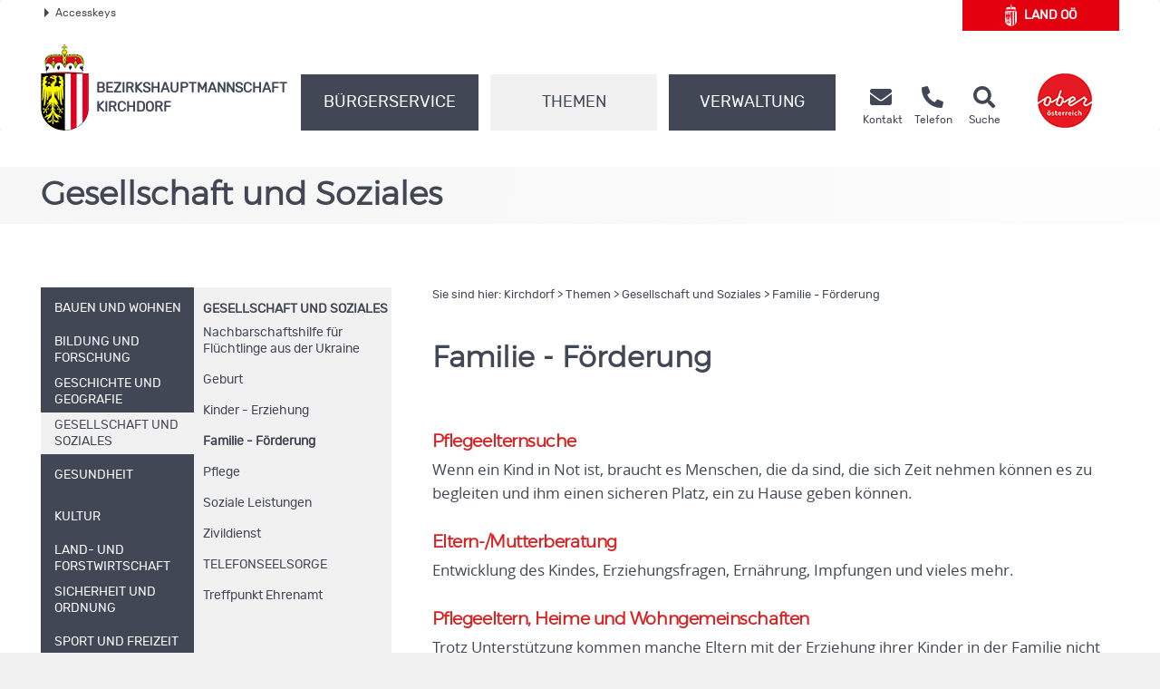

--- FILE ---
content_type: text/html;charset=UTF-8
request_url: https://www.land-oberoesterreich.gv.at/16765.htm
body_size: 11371
content:
<!DOCTYPE HTML>


<html lang="de" class="si-16765">
<head>







<meta http-equiv="Content-Type" content="text/html; charset=UTF-8">




<!-- PageParserMarkierungStart TITLE -->
<title>Kirchdorf - Familie - F&ouml;rderung</title>

<!-- PageParserMarkierungEnde TITLE -->
<!-- PageParserMarkierungStart HEADER -->
<meta name="keywords" content="">
<meta name="ooeNavLevel" content="1234567">
<meta name="pageID" content="17A582AF937540909F56CB6343CD8858"/> 

<meta http-equiv="Content-Type" content="text/html; charset=utf-8">
<meta name="viewport" content="width=device-width, initial-scale=1.0, user-scalable=yes">
<meta name="verify-v1" content="RovEOJs7YADgykbVBDQrDIz56sS2kOw7HwzmUkYrqzk=">
<meta name="msvalidate.01" content="8E5ACCAF436810AE5202B68F196C21D4">
<link rel="apple-touch-icon" sizes="57x57" href="/files/ooe2015/cdneu/favicon/apple-icon-57x57.png">
<link rel="apple-touch-icon" sizes="60x60" href="/files/ooe2015/cdneu/favicon/apple-icon-60x60.png">
<link rel="apple-touch-icon" sizes="72x72" href="/files/ooe2015/cdneu/favicon/apple-icon-72x72.png">
<link rel="apple-touch-icon" sizes="76x76" href="/files/ooe2015/cdneu/favicon/apple-icon-76x76.png">
<link rel="apple-touch-icon" sizes="114x114" href="/files/ooe2015/cdneu/favicon/apple-icon-114x114.png">
<link rel="apple-touch-icon" sizes="120x120" href="/files/ooe2015/cdneu/favicon/apple-icon-120x120.png">
<link rel="apple-touch-icon" sizes="144x144" href="/files/ooe2015/cdneu/favicon/apple-icon-144x144.png">
<link rel="apple-touch-icon" sizes="152x152" href="/files/ooe2015/cdneu/favicon/apple-icon-152x152.png">
<link rel="apple-touch-icon" sizes="180x180" href="/files/ooe2015/cdneu/favicon/apple-icon-180x180.png">
<link rel="icon" type="image/png" sizes="192x192"  href="/files/ooe2015/cdneu/favicon/android-icon-192x192.png">
<link rel="icon" type="image/png" sizes="32x32" href="/files/ooe2015/cdneu/favicon/favicon-32x32.png">
<link rel="icon" type="image/png" sizes="96x96" href="/files/ooe2015/cdneu/favicon/favicon-96x96.png">
<link rel="icon" type="image/png" sizes="16x16" href="/files/ooe2015/cdneu/favicon/favicon-16x16.png">
<link rel="manifest" href="/files/ooe2015/cdneu/favicon/manifest.json">
<meta name="msapplication-TileColor" content="#ffffff">
<meta name="msapplication-TileImage" content="/files/ooe2015/cdneu/favicon/ms-icon-144x144.png">
<meta name="theme-color" content="#ffffff">
<meta name="geo.region" content="AT-4" /> <meta name="geo.placename" content="Kirchdorf an der Krems" /> <meta name="geo.position" content="47.904075;14.12099" /> <meta name="ICBM" content="47.904075, 14.12099" /> <meta property="og:latitude" content="47.904075"> <meta property="og:longitude" content="14.12099"> <meta property="og:street_address" content="Garnisonstraße 3"> <meta property="og:locality" content="Kirchdorf an der Krems"> <meta property="og:region" content="Oberoesterreich"> <meta property="og:postal_code" content="4560"> <meta property="og:phone_number" content="+43 7582 685 0"> <meta name="og:site_name" content="BH Kirchdorf"> <meta name="og:title" content="BH Kirchdorf"> <meta name="og:type" content="website"> <meta name="og:url" content="http://www.land-oberoesterreich.gv.at/bh_kirchdorf.htm"> <meta name="og:description" content="Erhalten Sie rund um die Uhr Informationen aus Ihrem Bezirk."> <meta name="og:image " content="http://www.land-oberoesterreich.gv.at/files/ooe2015/cdneu/schema/BH_Kirchdorf.png"> <meta name="og:image:type" content="image/png"> <meta name="og:image:width" content="1200"> <meta name="og:image:height" content="630"> <!IoRangeNoRedDotMode> <script type="application/ld+json">{     "@context": "http://schema.org/",     "@type": "Organization",     "url": "https://www.land-oberoesterreich.gv.at/bh_kirchdorf.htm",  "logo": "http://www.land-oberoesterreich.gv.at/files/ooe2015/cdneu/schema/BH_Kirchdorf.png"}  </script> <script type="application/ld+json">{     "@context": "http://schema.org/",  "@type": "Place",  "address": {  "@type": "PostalAddress",  "addressLocality": "Kirchdorf an der Krems",  "postalCode": "4560",  "streetAddress": "Garnisonstraße 3"}} </script><!/IoRangeNoRedDotMode>

<link href="/files/ooe2015/cdneu/css/ooeGui2015.css" rel="stylesheet" type="text/css" media="screen, print">
<link href="/files/ooe2015/cdneu/css/flexslider.css" rel="stylesheet" type="text/css" media="screen, print">
<link href="/files/ooe2015/cdneu/css/bootstrap-3.4.1.min.css" rel="stylesheet" type="text/css" media="screen, print">
<link href="/files/ooe2015/cdneu/fonts/fontawesome-free-5.15.1-web/css/all.css" rel="stylesheet">
<link href="/files/ooe2015/cdneu/css/jquery.fancybox.css" rel="stylesheet" type="text/css" media="screen">
<link href="/files/ooe2015/cdneu/css/ooe.css" rel="stylesheet" type="text/css" media="screen, print">
<!--<link href="/files/ooe2015/cdneu/css/ooe_bhki.css" rel="stylesheet" type="text/css" media="screen, print">-->
<link href="/files/ooe2015/cdneu/css/ooe-druck.css" rel="stylesheet" type="text/css" media="print">
<link href="/files/ooe2015/cdneu/css/jquery-ui-1.12.1.min.css" rel="stylesheet" type="text/css" media="screen, print">
<link href="/files/ooe2015/cdneu/js/bootstrap-datepicker-1.4.0/css/bootstrap-datepicker3.css" rel="stylesheet" type="text/css" media="screen, print">

<script src="/files/ooe2015/cdneu/js/jquery-3.7.1.min.js"></script>
<!--script type="text/javascript" src="/files/ooe2015/cdneu/js/jquery-migrate-1.2.1.min.js"></script-->
<script src="/files/ooe2015/cdneu/js/bootstrap-3.4.1.min.js"></script>
<script src="/files/ooe2015/cdneu/js/jquery.flexslider.js"></script>
<script src="/files/ooe2015/cdneu/js/jquery.fancybox.js"></script>
<script src="/files/ooe2015/cdneu/js/jquery.mousewheel-3.0.6.pack.js" ></script>
<script src="/files/ooe2015/cdneu/js/jquery-listnav.js"></script>
<script src="/files/ooe2015/cdneu/js/ergaenzung.js"></script>
<script src="/files/ooe2015/cdneu/js/form_validator.js"></script>
<script src="/files/ooe2015/cdneu/js/jquery-ui-1.12.1.min.js"></script>
<script src="/files/ooe2015/cdneu/js/bootstrap-datepicker-1.4.0/js/bootstrap-datepicker.min.js"></script>
<script src="/files/ooe2015/cdneu/js/bootstrap-datepicker-1.4.0/locales/bootstrap-datepicker.de.min.js"></script>
<script src="/files/ooe2015/cdneu/js/trunk8.js"></script>

<!--[if lt IE 9]>
    <script type="text/javascript" src="/files/ooe2015/cdneu/js/respond.js"></script>
    <script type="text/javascript" src="/files/ooe2015/cdneu/js/html5.js" type="text/javascript"></script>
<![endif]-->

<script>
$(function() {
    var navLevel=$('meta[name=ooeNavLevel]');
    if (navLevel.length==0) {
        //zb Startseite bei der es keine Navigation gibt
        return;
    }
    /*
    breit44-CSS-Klasse für Hauptnavigationspunkte (li.ebene3) für die Fälle fixen, wo man das mit dem Navi-Manager nicht hinbekommt.
    */
    var liE3Elements=$('#ooe-unternavigation ul li.ebene3');
    $.each( liE3Elements, function( key, liE3Element) {
        //alle Hauptnavigationspunkte durchlaufen
        var subUL=$(liE3Element).children('ul.ooe-unternavigation_ebene4');
        if (subUL.length==0) {
            //wenn der Hauptnavigationspunkt keine Unternavigationspunkte hat
            if ($(liE3Element).hasClass('breit44')) {
                //Hauptpunkt hat die falsche CSS-Klasse, weil er im Navigationindex Unterpunkte hat, diese aber aufgrund eines Options-Elements weggeblendet werden
                $(liE3Element).removeClass('breit44').addClass('breit44oc');
            }
        } else {
            $.each(subUL, function(key, liE4Element) {
                if ($(liE4Element).children('li').length==0) {
                    $('ul.ooe-unternavigation_ebene4').remove(); //...dann ul-Tag löschen, Str
                }
            });
        }
    });
    if ($('meta[name=ooeNavLevel]').attr("content")=="12345") {
        ww = $(window).width();
        if (ww >= 992){
            $('.ebene3').removeClass('breit44oc');
            if ($('.ebene3').has('ul')) {
                $('.link').removeClass('schmal'); 
                $('.ebene3').removeClass('breit44'); 
            }
        }
    }
    if ($('.breit44oc').hasClass('active')) {
        $('.ebene3').addClass('hundertprozent') ;
        $('.link').removeClass('schmal') ;
        $('.ooe-hg-ebene2').removeClass('hidden-md hidden-lg');
    }
});
$(function() {
    $('.t8-toggle').trunk8({
        fill: '...', 
        lines: 4, 
        tooltip: false
    });
    $('.t8-toggle-3').trunk8({
        fill: '...', 
        lines: 3, 
        tooltip: false
    });

    $(window).resize(function (event) {
        $('.t8-resize').trunk8();
    });

    if (location.hash) {
        if (location.hash.indexOf("/") == -1) {
            $('#panel' + location.hash.substring(1) + '.collapse').collapse('show');
        }
        else {
            console.log("In location.hash kommt ein Slash vor. Es könnte sich zb um die Route einer JavaScript-SPA handeln.");
        }
    }
});
</script>


<link rel="canonical" href="https://www.bh-kirchdorf.ooe.gv.at/16765.htm">
<!--  --><!-- für Telefonbuch? -->

<!--
<content_zusammenfassung></content_zusammenfassung>
-->
<!-- PageParserMarkierungEnde HEADER -->


</head>

<body id="bh" class="bhki">

<!-- PageParserMarkierungStart BODY -->
<script>
    //Fix für Java-Anwendungen, denen bei Body-Tag des id="bh" fehlt
    if ($('body').attr('id')==undefined) {
        $('body').attr('id', 'bh');
    }
</script>
<div id="header_druck" class="d-none d-print-flex justify-content-between align-items-center">
  
<p class="text-left mb-0">Bezirkshauptmannschaft Kirchdorf<br>
Garnisonstraße 3 • 4560 Kirchdorf an der Krems<br>
Telefon <a href="tel:+4375826850">(+43 7582) 685-0</a> • Fax (+43 7582) 685-265 399<br>
<span lang="en">E-Mail</span> bh-ki.post@ooe.gv.at • www.bh-kirchdorf.ooe.gv.at</p>

 
  <p class="mb-0 text-right"><img src="/files/ooe2015/cdneu/strukturbilder/ooe_wappen_kl.png" alt="Landeswappen Oberöstereich"></p>
</div>
<p id="top_link"><a href="#top" title="zum Seitenanfang springen"><span></span>Nach oben</a></p>
<div id="header" class="navbar navbar-default ooe-navbar weiss-hg" role="navigation">
  <div class="container-fluid ooe-container position-relative">
    <div class="row ooe-nowrap">
      <div class="panel-group ooe-panel-accesskeys col-sm-10 hidden-sm hidden-xs" id="accordion">
        <div class="panel panel-default ooe-panel-accesskeys">
          <a data-toggle="collapse" data-parent="#accordion" href="#collapseOne"><span class="ooe-dreieck-klein"></span>Accesskeys</a>
        </div>
      </div>
      <div class="back-LHP col-md-2 col-sm-6 col-xs-6  mt-5 mt-lg-0 mb-md-3"><a href="/default.htm" class="d-flex align-items-center justify-content-center">
        <span class="icon-wappen fs-xlarge mr-2"></span>Land&nbsp;<abbr title="Oberösterreich" class="border-0">OÖ</abbr></a>
      </div>
      <div class="visible-xs-inline-block visible-sm-inline-block pull-right mt-1">
	    <a href="https://www.upperaustria.at/de" target="_blank" title="Link öffnet neues Fenster"> 
	    <img src="/files/ooe2015/cdneu/strukturbilder/standortLogo_Ooe.png" class="" alt="Standortlogo Oberösterreich"> </a> 
	  </div>
    </div>
    <div id="collapseOne" class="panel-collapse-accesskeys collapse">
      <!--AccessKeys-->
      <div class="panel-body ooe-panel-accesskeys">
        <ul class="accesskey">
          <li><a href="#hauptrubriken" title="Direkt zu den Hauptrubriken springen" accesskey="1">Zu den Hauptrubriken springen - Taste 1</a><span class="ooe-hidden">.</span></li>
          <li><a href="#service" title="Direkt zu den Service-Links springen" accesskey="2">Zu den Service-Links (Kontakt, Telefon, Suche) springen - Taste 2</a><span class="ooe-hidden">.</span></li>
          <li><a href="#ooe-unternavigation" title="Direkt zur Unternavigation springen" accesskey="3" >Zur Unternavigation (links neben Inhaltsbereich) springen - Taste 3</a><span class="ooe-hidden">.</span></li>
          <li><a href="#inhaltsbereich" title="Direkt zum Inhalt der Seite springen" accesskey="4">Zum Inhalt springen - Taste 4</a><span class="ooe-hidden">.</span></li>
          <li><a href="#fusszeile" title="Direkt in die Fusszeile springen" accesskey="5">Zur Fußzeile springen - Taste 5</a><span class="ooe-hidden">.</span></li>
        </ul>
      </div>
    </div><!--AccessKeys Ende-->
    <div class=" d-flex w-100 justify-content-between align-items-center">
      <div class="d-lg-flex flex-fill text-left align-items-end">
        <div class="ooe-logo d-flex align-items-end align-items-sm-end justify-content-between pr-0">
          <a href="/bh_kirchdorf.htm" class="d-flex align-items-center text-left">
            <img src="/files/ooe2015/cdneu/strukturbilder/ooe_wappen_kl.png" class="hidden-md hidden-lg mr-2" alt="Landeswappen Oberöstereich">
            <img src="/files/ooe2015/cdneu/strukturbilder/ooe_wappen.png" class="hidden-sm hidden-xs mr-2" alt="Landeswappen Oberöstereich">
            <span class="schriftzug text-grossbuchstaben mt-4">Bezirks<span class="abteilen" aria-hidden="true">-</span>hauptmannschaft
            <br>
            Kirchdorf</span> 
          </a>
          <div class="navbar-header ooe-navbar-header d-md-flex">
            <button type="button" class="navbar-toggle  ooe-navbar-toggle collapsed float-none mr-3" data-toggle="collapse" data-target=".navbar-collapse"> 
             <span class="fas fa-bars  fs-large fs-xl-xlarge" aria-label="Navigation ein- und ausblenden"></span> 
            </button>
            <button type="button" class="navbar-toggle ooe-navbar-toggle Suche collapsed float-none mr-0" data-toggle="collapse" data-target=".navbar-collapse-suche" onclick="if ($('div.navbar-collapse-suche').hasClass('in')==false) { focusSchnellsucheAfterAnimation(); }">
              <span class="fas fa-search  fs-large fs-xl-xlarge" aria-label="Suche ein- und ausblenden"></span>
            </button>
          </div>
        </div>
        <div class="clear_r visible-sm visible-xs"></div>
        <div class="d-lg-flex flex-fill ooe-nopadding ooe-navbar-rubrik">
          <div class="navbar-collapse-suche collapse hidden-lg hidden-md">
            <form class="form-horizontal ooe-suche" action="
 
 
 
 /141090.htm?Reset=true
 " method="GET" name="frmSearch">
              <fieldset class="cont_search_daten suchformular my-3"><legend class="sr-only">Schnellsuche</legend>
                <div class="form-group">
                  <div class="col-xs-9">
                    <input type="hidden" name="Suche" value="Suchen">
                    <input type="hidden" name="suchart" value="BH">
                    <label for="erweitertesucheSearchQueryHeader" class="sr-only">Schnellsuche</label>
                    <input class="form-control" type="search" name="suche.query" placeholder="Suchbegriff" id="erweitertesucheSearchQueryHeader">
                  </div>
                  <div class="col-xs-3">
                    <button id="Schnellsuche" name="suche.query" type="submit" class="btn btn-default" title="Schnellsuche starten">Suchen</button>
                  </div>
                </div>
              </fieldset>
              <input type="hidden" name="suchart" value='BH'>
<input type="hidden" name="predefinedFilter" value='(((sucheEbene1_str:"Bezirkshauptmannschaften") AND (sucheEbene2_str:"Kirchdorf")) OR (CIS_GROUP:"/Mediendateien/Formulare/DokumenteBH_KI/"))'>
<input type="hidden" name="predefinedFacets" value="sucheEbene1BH,-1;">
<input type="hidden" name="predefinedMetainfo" value="sucheEbene1BH,mixed;sucheEbene2BH,mixed;sucheEbene3BH,mixed;">

            </form> 
          </div>
          <!-- Haupt Navigation (Start)-->
          <div class="navbar-collapse collapse ooe-nopadding w-100"><a id="hauptrubriken"></a>
            <form class="form-horizontal ooe-suche ooe-suche-xxs d-none" action="
 
 
 
 /141090.htm?Reset=true
 " method="GET" name="frmSearch">
              <fieldset class="cont_search_daten suchformular my-3"><legend class="sr-only">Schnellsuche</legend>
                <div class="form-group">
                  <div class="col-xs-12 mb-3">
                    <input type="hidden" name="Suche" value="Suchen">
                    <input type="hidden" name="suchart" value="BH">
                    <label for="erweitertesucheSearchQueryHeaderxxs" class="sr-only">Schnellsuche</label>
                    <input class="form-control ooe-form-control" type="search" name="suche.query" placeholder="Suchbegriff" id="erweitertesucheSearchQueryHeaderxxs">
                  </div>
                  <div class="col-xs-12">
                    <button id="Schnellsuchexxs" name="suche.query" type="submit" class="btn btn-default w-100" title="Schnellsuche starten">Suchen</button>
                  </div>
                </div>
              </fieldset>
              <input type="hidden" name="suchart" value='BH'>
<input type="hidden" name="predefinedFilter" value='(((sucheEbene1_str:"Bezirkshauptmannschaften") AND (sucheEbene2_str:"Kirchdorf")) OR (CIS_GROUP:"/Mediendateien/Formulare/DokumenteBH_KI/"))'>
<input type="hidden" name="predefinedFacets" value="sucheEbene1BH,-1;">
<input type="hidden" name="predefinedMetainfo" value="sucheEbene1BH,mixed;sucheEbene2BH,mixed;sucheEbene3BH,mixed;">

            </form>       
            <ul class="nav navbar-nav ooe-hauptnav-header d-lg-flex mt-md-2 mt-lg-0">
              
<li><a href="/13292.htm" class="flex-fill">Bürgerservice</a><span class="ooe-hidden">.</span>
<button class="btn btn-primary visible-xs visible-sm ooe-dropdown" title="Unternavigationspunkte anzeigen" data-toggle="dropdown">
<span class="glyphicon glyphicon-plus"></span>
<span class="glyphicon glyphicon-minus"></span>
</button>

    <div class="dropdown-menu ooe-dropdown-menu">
        <div class="row">
            <div class="container-fluid ooe-container ">
                <div class="ooe-mouseover">
                    <p class="hidden-xs hidden-sm">B&uuml;rgerservice der Bezirkshauptmannschaft Kirchdorf</p>
                    <ul>
                        <li><a href="/33781.htm" class="btn ooe-btn">Amtstafel</a><span class="ooe-hidden">.</span></li><!-- /33781.htm -->
 
 <li><a href="/45151.htm" class="btn ooe-btn">Beratung und Termine</a><span class="ooe-hidden">.</span></li><!-- /45151.htm -->
 
 <li><a href="/13289.htm" class="btn ooe-btn">BH von A bis Z</a><span class="ooe-hidden">.</span></li><!-- /13289.htm -->
 
 <li><a href="/17009.htm" class="btn ooe-btn">Formulare </a><span class="ooe-hidden">.</span></li><!-- /17009.htm -->
 
 <li><a href="/onlineterminvereinbarung_209000.htm" class="btn ooe-btn"><span lang="en">Online</span>-Terminvereinbarung</a><span class="ooe-hidden">.</span></li><!-- /onlineterminvereinbarung_209000.htm -->
 
 <li><a href="/141098.htm" class="btn ooe-btn">Veranstaltungen</a><span class="ooe-hidden">.</span></li><!-- /141098.htm -->
 
 
                    </ul>
                    <div class="clear"></div>
                </div>
            </div>
        </div>
    </div>

</li>

 
<li class="active"><a href="/13284.htm" class="flex-fill">Themen</a><span class="ooe-hidden">.</span>
<button class="btn btn-primary visible-xs visible-sm ooe-dropdown" title="Unternavigationspunkte anzeigen" data-toggle="dropdown">
<span class="glyphicon glyphicon-plus"></span><span class="glyphicon glyphicon-minus"></span>
</button>

    <div class="dropdown-menu ooe-dropdown-menu">
        <div class="row">
            <div class="container-fluid ooe-container ">
                <div class="ooe-mouseover">
                    <p class="hidden-xs hidden-sm"></p>
                    <ul>
                        <li><a href="/13285.htm" class="btn ooe-btn">Bauen und Wohnen</a><span class="ooe-hidden">.</span></li><!-- /13285.htm -->
 
 <li><a href="/14611.htm" class="btn ooe-btn">Bildung und Forschung</a><span class="ooe-hidden">.</span></li><!-- /14611.htm -->
 
 <li><a href="/141087.htm" class="btn ooe-btn">Geschichte und Geografie</a><span class="ooe-hidden">.</span></li><!-- /141087.htm -->
 
 <li><a href="/14612.htm" class="btn ooe-btn active">Gesellschaft und Soziales</a><span class="ooe-hidden">.</span></li><!-- /14612.htm -->
 <li><a href="/14613.htm" class="btn ooe-btn">Gesundheit</a><span class="ooe-hidden">.</span></li><!-- /14613.htm -->
 
 <li><a href="/14614.htm" class="btn ooe-btn">Kultur</a><span class="ooe-hidden">.</span></li><!-- /14614.htm -->
 
 <li><a href="/14615.htm" class="btn ooe-btn">Land- und Forstwirtschaft</a><span class="ooe-hidden">.</span></li><!-- /14615.htm -->
 
 <li><a href="/14616.htm" class="btn ooe-btn">Sicherheit und Ordnung</a><span class="ooe-hidden">.</span></li><!-- /14616.htm -->
 
 <li><a href="/14618.htm" class="btn ooe-btn">Sport und Freizeit</a><span class="ooe-hidden">.</span></li><!-- /14618.htm -->
 
 <li><a href="/141088.htm" class="btn ooe-btn">Statistik</a><span class="ooe-hidden">.</span></li><!-- /141088.htm -->
 
 <li><a href="/14619.htm" class="btn ooe-btn">Umwelt</a><span class="ooe-hidden">.</span></li><!-- /14619.htm -->
 
 <li><a href="/14620.htm" class="btn ooe-btn">Verkehr</a><span class="ooe-hidden">.</span></li><!-- /14620.htm -->
 
 <li><a href="/14621.htm" class="btn ooe-btn">Wirtschaft und Tourismus</a><span class="ooe-hidden">.</span></li><!-- /14621.htm -->
 
 
                    </ul>
                    <div class="clear"></div>
                </div>
            </div>
        </div>
    </div>

</li>

 
<li><a href="/13286.htm" class="flex-fill">Verwaltung</a><span class="ooe-hidden">.</span>
<button class="btn btn-primary visible-xs visible-sm ooe-dropdown" title="Unternavigationspunkte anzeigen" data-toggle="dropdown">
<span class="glyphicon glyphicon-plus"></span>
<span class="glyphicon glyphicon-minus"></span>
</button>

    <div class="dropdown-menu ooe-dropdown-menu">
        <div class="row">
            <div class="container-fluid ooe-container ">
                <div class="ooe-mouseover">
                    <p class="hidden-xs hidden-sm"></p>
                    <ul>
                        <li><a href="/13288.htm" class="btn ooe-btn">Organisation</a><span class="ooe-hidden">.</span></li><!-- /13288.htm -->
 
 <li><a href="http://www2.land-oberoesterreich.gv.at/internetgemeinden/Start.jsp?SessionID=SID-23220D9F-81A007A3&amp;xmlid=Seiten%2F16765.htm&amp;idbez=9" class="btn ooe-btn">Gemeinden</a><span class="ooe-hidden">.</span></li><!-- /was_internetgemeinden_9.htm -->
 
 <li><a href="/189111.htm" class="btn ooe-btn">Freie Jobs </a><span class="ooe-hidden">.</span></li><!-- /189111.htm -->
 
 
                    </ul>
                    <div class="clear"></div>
                </div>
            </div>
        </div>
    </div>

</li>

 
<li class="visible-xs visible-sm"><a href="/17007.htm">Kontakt</a><span class="ooe-hidden">.</span>
<button class="btn btn-primary visible-xs visible-sm ooe-dropdown" title="Unternavigationspunkte anzeigen" data-toggle="dropdown">
<span class="glyphicon glyphicon-plus"></span>
<span class="glyphicon glyphicon-minus"></span>
</button>
    <div class="dropdown-menu ooe-dropdown-menu">
        <div class="row">
            <div class="container-fluid ooe-container">
                <div class="ooe-mouseover">
                    <ul>
                        <li><a href="/31738.htm" class="btn ooe-btn">Kontaktmöglichkeiten</a><span class="ooe-hidden">.</span></li><!-- /31738.htm -->
 
 <li><a href="http://www2.land-oberoesterreich.gv.at/internettel/Start.jsp?SessionID=SID-23220D9F-81A007A3&amp;xmlid=Seiten%2F16765.htm&amp;abtid=209000" class="btn ooe-btn">Telefonbuch</a><span class="ooe-hidden">.</span></li><!-- /was_internettel_209000.htm -->
 
 <li><a href="/202736.htm" class="btn ooe-btn"><span lang="en">E-Mail</span>-Verschlüsselung</a><span class="ooe-hidden">.</span></li><!-- /202736.htm -->
 
 <li><a href="/141085.htm" class="btn ooe-btn">Amtssignatur</a><span class="ooe-hidden">.</span></li><!-- /141085.htm -->
 
 <li><a href="/datenschutzmitteilung-bhkirchdorf.htm" class="btn ooe-btn">Datenschutz</a><span class="ooe-hidden">.</span></li><!-- /datenschutzmitteilung-bhkirchdorf.htm -->
 
 <li><a href="/207216.htm" class="btn ooe-btn">Nutzungsbedingungen</a><span class="ooe-hidden">.</span></li><!-- /207216.htm -->
 
 <li><a href="/141086.htm" class="btn ooe-btn">Impressum</a><span class="ooe-hidden">.</span></li><!-- /141086.htm -->
 
 
 
 
                    </ul>
                    <div class="clear"></div>
                </div>
            </div>
        </div>
    </div>
</li>         
    
 
 
            </ul>
          </div>
        </div><!-- Haupt Navigation (Ende)-->
        <!-- SERVICE (Start)-->
        <div class="service d-none d-lg-flex ooe-nopaddings"><a id="service"></a>
          <ul class="nav navbar-nav ooe-metanav-header d-flex w-100">
            
 
 
 <li class="Kontakt"><a href="/17007.htm" class="h-100">
            <span class="fas fa-envelope fs-large fs-xl-xlarge"></span>    
        <span class="hidden-sm"><br>Kontakt</span></a><span class="ooe-hidden">.</span></li><!-- /17007.htm -->
 <li class="Telefonbuch"><a href="http://www2.land-oberoesterreich.gv.at/internettel/Start.jsp?SessionID=SID-23220D9F-81A007A3&amp;xmlid=Seiten%2F16765.htm&amp;abtid=209000" class="h-100">
            <span class="fas fa-phone-alt fs-large fs-xl-xlarge"></span>    
        <span class="hidden-sm"><br>Telefon</span></a><span class="ooe-hidden">.</span></li><!-- /was_internettel_209000.htm -->
 
 
 
 
 
 
 
 <li class="Suche"><a href="/141090.htm?Reset=true" class="h-100">
            <span class="fas fa-search fs-large fs-xl-xlarge"></span>    
        <span class="hidden-sm"><br>Suche</span></a><span class="ooe-hidden">.</span></li><!-- /141090.htm -->
 
          </ul>
        </div><!-- SERVICE (Ende)-->
      </div>
      <div class="d-none d-lg-flex align-self-end">
        <a href="https://www.upperaustria.at/de" target="_blank" title="Link öffnet neues Fenster"> 
          <img src="/files/ooe2015/cdneu/strukturbilder/standortLogo_Ooe.png" class="" alt="Standortlogo Oberösterreich">
        </a> 
      </div>
    </div>
  </div>
</div>
<!-- Inhaltsbereich -->
<div id="content" class="folgeseite">
  <div class="container-fluid p-0">
    
    
    <div class="schaufenster Themen hidden-sm hidden-xs">
        <div class="slides ooe-container m-auto">
            <div class="schaufenster-icon">
                <div class="col-sm-12">
                    <p class="ueberschrift">Gesellschaft und Soziales</p>
                    
                </div>
            </div>
        </div>
    </div>

    
    
  </div>
  <div class="container-fluid ooe-container">
    <div class="row content">
      <div class="col-sm-4 ooe-hg-ebene3 hidden-sm hidden-xs"></div>
      <div class="col-sm-4 ooe-hg-ebene2 hidden-sm hidden-xs hidden-md hidden-lg"></div> 
      <div class="col-sm-4 ooe-hg-ebene2-schmal active hidden-sm hidden-xs"></div> 
      <div id="ooe-unternavigation" class="col-md-4 col-sm-12 col-xs-12 pl-lg-0" role="navigation">
        <ul class="ooe-unternavigation">
          
    <li class="ebene3 breit44">
    <button type="button" class="navbar-toggle ooe-navbar-toggle unav-toggle collapsed visible-sm visible-xs" data-toggle="collapse" data-target=".ooe-unternavigation_ebene4">
        <span class="sr-only">Navigationsmenü öffnen und schließen</span>
        <span class="glyphicon glyphicon-plus"></span>
        <span class="glyphicon glyphicon-minus"></span>
    </button>
    <a href="/13285.htm" class="link schmal"><span class="vertikale-ausrichtung">
        <span class="navpunkt">Bauen und Wohnen</span>
    </span></a><span class="ooe-hidden">.</span><span class="wirklich-unsichtbar">/13285.htm</span></li>

 
    <li class="ebene3 breit44">
    <button type="button" class="navbar-toggle ooe-navbar-toggle unav-toggle collapsed visible-sm visible-xs" data-toggle="collapse" data-target=".ooe-unternavigation_ebene4">
        <span class="sr-only">Navigationsmenü öffnen und schließen</span>
        <span class="glyphicon glyphicon-plus"></span>
        <span class="glyphicon glyphicon-minus"></span>
    </button>
    <a href="/14611.htm" class="link schmal"><span class="vertikale-ausrichtung">
            <span class="navpunkt">Bildung und Forschung</span>
        </span></a><span class="ooe-hidden">.</span><span class="wirklich-unsichtbar">/14611.htm</span></li>

 
    <li class="ebene3 breit44">
    <button type="button" class="navbar-toggle ooe-navbar-toggle unav-toggle collapsed visible-sm visible-xs" data-toggle="collapse" data-target=".ooe-unternavigation_ebene4">
        <span class="sr-only">Navigationsmenü öffnen und schließen</span>
        <span class="glyphicon glyphicon-plus"></span>
        <span class="glyphicon glyphicon-minus"></span>
    </button>
    <a href="/141087.htm" class="link schmal"><span class="vertikale-ausrichtung">
            <span class="navpunkt">Geschichte und Geografie</span>
        </span></a><span class="ooe-hidden">.</span><span class="wirklich-unsichtbar">/141087.htm</span></li>

 
            <li class="ebene3 active
             breit44
                ">
                <button type="button" class="navbar-toggle ooe-navbar-toggle unav-toggle collapsed visible-sm visible-xs" data-toggle="collapse" data-target=".ooe-unternavigation_ebene4">
                    <span class="sr-only">Navigationsmenü öffnen und schließen</span>
                    <span class="glyphicon glyphicon-plus"></span>
                    <span class="glyphicon glyphicon-minus"></span>
                </button>
                <a href="/14612.htm" class="link schmal">
                    <span class="vertikale-ausrichtung">
                        <span class="navpunkt">
           Gesellschaft und Soziales
            </span></span></a><span class="ooe-hidden">.</span><span class="wirklich-unsichtbar">/14612.htm</span>
          
                            <ul class="ooe-unternavigation_ebene4 active collapse">
                                <li class="themazeigen">
                                    <a href="/14612.htm">
                        Gesellschaft und Soziales
                                    </a><span class="ooe-hidden">.</span></li>
                                    
    <li><a href="/275533.htm" class="ebene4">
        Nachbarschaftshilfe für Flüchtlinge aus der Ukraine
        
        </a><span class="ooe-hidden">.</span></li><span class="wirklich-unsichtbar">/275533.htm</span>
 
    <li><a href="/16762.htm" class="ebene4">
        Geburt
        
        </a><span class="ooe-hidden">.</span></li><span class="wirklich-unsichtbar">/16762.htm</span>
 
    <li><a href="/16758.htm" class="ebene4">
        Kinder - Erziehung
        
        </a><span class="ooe-hidden">.</span></li><span class="wirklich-unsichtbar">/16758.htm</span>
 <li><a href="/16765.htm" class="ebene4 active">Familie - Förderung</a><span class="ooe-hidden">.</span></li><span class="wirklich-unsichtbar">/16765.htm</span>
 
    <li><a href="/16757.htm" class="ebene4">
        Pflege
        
        </a><span class="ooe-hidden">.</span></li><span class="wirklich-unsichtbar">/16757.htm</span>
 
    <li><a href="/16754.htm" class="ebene4">
        Soziale Leistungen
        
        </a><span class="ooe-hidden">.</span></li><span class="wirklich-unsichtbar">/16754.htm</span>
 
    <li><a href="/16752.htm" class="ebene4">
        Zivildienst
        
        </a><span class="ooe-hidden">.</span></li><span class="wirklich-unsichtbar">/16752.htm</span>
 
    <li><a href="/253742.htm" class="ebene4">
        TELEFONSEELSORGE
        
        </a><span class="ooe-hidden">.</span></li><span class="wirklich-unsichtbar">/253742.htm</span>
 
    <li><a href="/164776.htm" class="ebene4">
        Treffpunkt Ehrenamt
        
        </a><span class="ooe-hidden">.</span></li><span class="wirklich-unsichtbar">/164776.htm</span>
 
                        
                            </ul>
                        </li>

    <li class="ebene3 breit44">
    <button type="button" class="navbar-toggle ooe-navbar-toggle unav-toggle collapsed visible-sm visible-xs" data-toggle="collapse" data-target=".ooe-unternavigation_ebene4">
        <span class="sr-only">Navigationsmenü öffnen und schließen</span>
        <span class="glyphicon glyphicon-plus"></span>
        <span class="glyphicon glyphicon-minus"></span>
    </button>
    <a href="/14613.htm" class="link schmal"><span class="vertikale-ausrichtung">
        <span class="navpunkt">Gesundheit</span>
    </span></a><span class="ooe-hidden">.</span><span class="wirklich-unsichtbar">/14613.htm</span></li>

 
    <li class="ebene3 breit44">
    <button type="button" class="navbar-toggle ooe-navbar-toggle unav-toggle collapsed visible-sm visible-xs" data-toggle="collapse" data-target=".ooe-unternavigation_ebene4">
        <span class="sr-only">Navigationsmenü öffnen und schließen</span>
        <span class="glyphicon glyphicon-plus"></span>
        <span class="glyphicon glyphicon-minus"></span>
    </button>
    <a href="/14614.htm" class="link schmal"><span class="vertikale-ausrichtung">
        <span class="navpunkt">Kultur</span>
    </span></a><span class="ooe-hidden">.</span><span class="wirklich-unsichtbar">/14614.htm</span></li>

 
    <li class="ebene3 breit44">
    <button type="button" class="navbar-toggle ooe-navbar-toggle unav-toggle collapsed visible-sm visible-xs" data-toggle="collapse" data-target=".ooe-unternavigation_ebene4">
        <span class="sr-only">Navigationsmenü öffnen und schließen</span>
        <span class="glyphicon glyphicon-plus"></span>
        <span class="glyphicon glyphicon-minus"></span>
    </button>
    <a href="/14615.htm" class="link schmal"><span class="vertikale-ausrichtung">
            <span class="navpunkt">Land- und Forstwirtschaft</span>
        </span></a><span class="ooe-hidden">.</span><span class="wirklich-unsichtbar">/14615.htm</span></li>

 
    <li class="ebene3 breit44">
    <button type="button" class="navbar-toggle ooe-navbar-toggle unav-toggle collapsed visible-sm visible-xs" data-toggle="collapse" data-target=".ooe-unternavigation_ebene4">
        <span class="sr-only">Navigationsmenü öffnen und schließen</span>
        <span class="glyphicon glyphicon-plus"></span>
        <span class="glyphicon glyphicon-minus"></span>
    </button>
    <a href="/14616.htm" class="link schmal"><span class="vertikale-ausrichtung">
            <span class="navpunkt">Sicherheit und Ordnung</span>
        </span></a><span class="ooe-hidden">.</span><span class="wirklich-unsichtbar">/14616.htm</span></li>

 
    <li class="ebene3 breit44">
    <button type="button" class="navbar-toggle ooe-navbar-toggle unav-toggle collapsed visible-sm visible-xs" data-toggle="collapse" data-target=".ooe-unternavigation_ebene4">
        <span class="sr-only">Navigationsmenü öffnen und schließen</span>
        <span class="glyphicon glyphicon-plus"></span>
        <span class="glyphicon glyphicon-minus"></span>
    </button>
    <a href="/14618.htm" class="link schmal"><span class="vertikale-ausrichtung">
            <span class="navpunkt">Sport und Freizeit</span>
        </span></a><span class="ooe-hidden">.</span><span class="wirklich-unsichtbar">/14618.htm</span></li>

 
    <li class="ebene3 breit44">
    <button type="button" class="navbar-toggle ooe-navbar-toggle unav-toggle collapsed visible-sm visible-xs" data-toggle="collapse" data-target=".ooe-unternavigation_ebene4">
        <span class="sr-only">Navigationsmenü öffnen und schließen</span>
        <span class="glyphicon glyphicon-plus"></span>
        <span class="glyphicon glyphicon-minus"></span>
    </button>
    <a href="/141088.htm" class="link schmal"><span class="vertikale-ausrichtung">
        <span class="navpunkt">Statistik</span>
    </span></a><span class="ooe-hidden">.</span><span class="wirklich-unsichtbar">/141088.htm</span></li>

 
    <li class="ebene3 breit44">
    <button type="button" class="navbar-toggle ooe-navbar-toggle unav-toggle collapsed visible-sm visible-xs" data-toggle="collapse" data-target=".ooe-unternavigation_ebene4">
        <span class="sr-only">Navigationsmenü öffnen und schließen</span>
        <span class="glyphicon glyphicon-plus"></span>
        <span class="glyphicon glyphicon-minus"></span>
    </button>
    <a href="/14619.htm" class="link schmal"><span class="vertikale-ausrichtung">
        <span class="navpunkt">Umwelt</span>
    </span></a><span class="ooe-hidden">.</span><span class="wirklich-unsichtbar">/14619.htm</span></li>

 
    <li class="ebene3 breit44">
    <button type="button" class="navbar-toggle ooe-navbar-toggle unav-toggle collapsed visible-sm visible-xs" data-toggle="collapse" data-target=".ooe-unternavigation_ebene4">
        <span class="sr-only">Navigationsmenü öffnen und schließen</span>
        <span class="glyphicon glyphicon-plus"></span>
        <span class="glyphicon glyphicon-minus"></span>
    </button>
    <a href="/14620.htm" class="link schmal"><span class="vertikale-ausrichtung">
        <span class="navpunkt">Verkehr</span>
    </span></a><span class="ooe-hidden">.</span><span class="wirklich-unsichtbar">/14620.htm</span></li>

 
    <li class="ebene3 breit44">
    <button type="button" class="navbar-toggle ooe-navbar-toggle unav-toggle collapsed visible-sm visible-xs" data-toggle="collapse" data-target=".ooe-unternavigation_ebene4">
        <span class="sr-only">Navigationsmenü öffnen und schließen</span>
        <span class="glyphicon glyphicon-plus"></span>
        <span class="glyphicon glyphicon-minus"></span>
    </button>
    <a href="/14621.htm" class="link schmal"><span class="vertikale-ausrichtung">
            <span class="navpunkt">Wirtschaft und Tourismus</span>
        </span></a><span class="ooe-hidden">.</span><span class="wirklich-unsichtbar">/14621.htm</span></li>

 
        </ul>
        <div class="clear"></div>
      </div>
      <div id="inhalt" class="col-md-8 col-xs-12"><a id="inhaltsbereich"></a>
        
        <!-- Navigationspfad (Start)-->
        <div id="pfadangabe" class="hidden-sm hidden-xs">
          Sie sind hier: <ul class="list-unstyled p-0"><li><a href="/bh_kirchdorf.htm" class="grau">Kirchdorf</a><span class="ooe-hidden">.</span></li><li>&nbsp;&gt; <a href="/13284.htm" class="grau">Themen</a><span class="ooe-hidden">.</span><!-- /13284.htm --><li>&nbsp;&gt; <a href="/14612.htm" class="grau">Gesellschaft und Soziales</a><span class="ooe-hidden">.</span><!-- /14612.htm --><li>&nbsp;&gt; <a href="/16765.htm" class="grau">Familie - Förderung</a><span class="ooe-hidden">.</span><!-- /16765.htm --></li></li></li></ul>
        </div><!-- Navigationspfad (Ende)-->

        
        
        
<!-- PageParserMarkierungEnde BODY -->
<!-- Inhalt (Start) -->
<!-- PageParserMarkierungStart UEBERSCHRIFT -->
        
        
        
        
        <h1>
        
          Familie - F&ouml;rderung
        
        </h1>
        
<!-- PageParserMarkierungEnde UEBERSCHRIFT -->

<!-- PageParserMarkierungStart INHALT -->
        
        
         
          
          <div class="clear"></div>
          
        <div class="text">
          
          
          <!--Seitenraster -->
          
          
          <!-- lis_nav_main BEGINN -->
          
          
          
          
          <ul class="navigationsliste mit Einleitung">
            
            
              <li>
              <span class="stretched-link-box">
                <h2><a class="stretched-link" href="/238605.htm">Pflegeelternsuche</a><span class="ooe-hidden">.</span>
                  
                </h2>
                <p class="grau t8-resize t8-toggle-3">Wenn ein Kind in Not ist, braucht es Menschen, die da sind, die sich Zeit nehmen können es zu begleiten und ihm einen sicheren Platz, ein zu Hause geben können.</p>
              </span>
              </li>
                          
            
            
              <li>
              <span class="stretched-link-box">
                <h2><a class="stretched-link" href="/32237.htm">Eltern-/Mutterberatung</a><span class="ooe-hidden">.</span>
                  
                </h2>
                <p class="grau t8-resize t8-toggle-3">Entwicklung des Kindes, Erziehungsfragen, Ernährung, Impfungen und vieles mehr.</p>
              </span>
              </li>
                          
            
            
              <li>
              <span class="stretched-link-box">
                <h2><a class="stretched-link" href="/32236.htm">Pflegeeltern, Heime und Wohngemeinschaften</a><span class="ooe-hidden">.</span>
                  
                </h2>
                <p class="grau t8-resize t8-toggle-3">Trotz Unterstützung kommen manche Eltern mit der Erziehung ihrer Kinder in der Familie nicht klar. Die Jugendwohlfahrt bringt diese Kinder bei Pflegefamilien, in Heimen oder Wohngemeinschaften unter.</p>
              </span>
              </li>
                          
            
          </ul>
          
<!-- lis_nav_main ENDE -->
          
          
        </div><!-- Text -->
        
      <!-- Inhalt (Ende)-->
<!-- PageParserMarkierungStart FOOTER -->
      <!-- Zusatzinfos -->
      
      
<!-- PageParserMarkierungEnde INHALT -->
      

      
    </div>
  </div>
  <!-- Fusszeile (Start)-->
  <div class="row fusszeile"><a id="fusszeile" class="sr-only-focusable"></a>
    <div class="col-md-5 col-md-push-7 col-xs-12 ooe-metanav-fusszeile">
      <ul>
        
<li><a href="/17007.htm">Kontakt</a><span class="ooe-hidden">.</span></li>

<li><a href="/was_internettel_209000.htm">Telefonbuch</a><span class="ooe-hidden">.</span></li>
    
<li><a href="/datenschutzmitteilung-bhkirchdorf.htm">Datenschutz</a><span class="ooe-hidden">.</span></li>
    
<li><a href="/141086.htm">Impressum</a><span class="ooe-hidden">.</span></li>
    
        
      </ul>
    </div>
    
            <div class="col-md-7 col-md-pull-5 hidden-xs">
                <ul>
                
                   <li><a href="/240736.htm">Barrierefreiheit</a><span class="ooe-hidden">.</span></li>
                   
                </ul>
            </div>
            <div class="col-sm-12">
                <p class="clear_l">Kundenzeiten:<br>Montag, Mittwoch, Donnerstag, Freitag 08:00 - 12:00 Uhr<BR>Dienstag 07:30 - 17:00 Uhr<BR> <br><small>Bei dringlichen Angelegenheiten sind Termine auch außerhalb der Kundenzeiten möglich!</small></p>
            </div>
        </div>
        <div class="row adresse">
            <div class="col-md-8 col-xs-12">
                <p>Bezirkshauptmannschaft Kirchdorf • Garnisonstraße 3 • 4560 Kirchdorf an der Krems<br>Telefon <span class="ooe-nobreak"><a href="tel:+4375826850">(+43 7582) 685-0</a></span> • Fax <span class="ooe-nobreak">(+43 7582) 685-265 399</span> • <span class="ooe-nobreak">E-Mail</span> <a href="mailto:bh-ki.post@ooe.gv.at" class="ooe-nobreak">bh-ki.post@ooe.gv.at</a></p>
            </div>
            <div class="col-md-4 col-xs-12">
                <p class="text-right"><a href="http://www.bh-kirchdorf.ooe.gv.at" target="_self">www.bh-kirchdorf.ooe.gv.at</a>
                
                </p>
            </div>
            <!--div class="col-xs-12 visible-xs ooe-logo-land">
                <a href="/bh_kirchdorf.htm" target="_blank"><img src="/files/ooe2015/strukturbilder/landeslogo_mr.png" class="img-responsive" alt="Logo Land Oberösterreich"></a>
            </div-->
        </div>
    </div><!-- Ende container-fluid ooe-container (Basis) -->
</div><!-- Ende folgeseite content (Basis) -->
<div id="footer">
    <div class="container-fluid ooe-container">
        <ul>
            
               <li><a href="http://www.shvki.at"><img src="" alt=""><span>Sozialhilfeverband Kirchdorf</span></a></li>
               
               <li><a href="http://www.shv.at"><img src="" alt=""><span>Oberösterreichische Sozialhilfeverbände</span></a></li>
               
        </ul>
    </div>
</div>

 
  <!-- Fusszeile (Ende)-->
  <div class="d-none d-print-block">
    <img src="/files/ooe2015/cdneu/strukturbilder/standortLogo_Ooe.png" alt="Standortlogo Oberösterreich" class="pull-right">
  </div>


<!-- Piwik (Teil1) -->
<script type="text/javascript">
  var _paq = _paq || [];
  try {
      _paq.push(["setDocumentTitle", 'Startseite/Verwaltung/Bezirkshauptmannschaften/Kirchdorf/Themen/Gesellschaft und Soziales/Familie - Förderung']);
  }
  catch (e) {
    _paq.push(["setDocumentTitle", '16765 - Fehler bei JavaScript-Auswertung des DocumentTitle']);
  }
  try {
      _paq.push(["setCustomVariable", 1, "Ebene1", 'Verwaltung', "page"]);
  }
  catch (e) {
      _paq.push(["setCustomVariable", 1, "Ebene1", '16765 - Fehler bei JavaScript-Auswertung der Ebene1', "page"]);
  }
  try {
      _paq.push(["setCustomVariable", 2, "Ebene2 ", 'Bezirkshauptmannschaften', "page"]);
  }
  catch (e) {
      _paq.push(["setCustomVariable", 2, "Ebene2", '16765 - Fehler bei JavaScript-Auswertung der Ebene2', "page"]);
  }
  try {
      _paq.push(["setCustomVariable", 3, "Ebene3 ", 'Kirchdorf', "page"]);
  }
  catch (e) {
      _paq.push(["setCustomVariable", 3, "Ebene3", '16765 - Fehler bei JavaScript-Auswertung der Ebene3', "page"]);
  }
  try {
      _paq.push(["setCustomVariable", 4, "Ebene4 ", 'Themen', "page"]);
  }
  catch (e) {
      _paq.push(["setCustomVariable", 4, "Ebene4", '16765 - Fehler bei JavaScript-Auswertung der Ebene4', "page"]);
  }
  _paq.push(["trackPageView"]);
  _paq.push(["enableLinkTracking"]);
</script>
<!-- End Piwik Code (Teil1) -->

<!-- Piwik (Teil2) -->
<script type="text/javascript">
  (function() {
    var u=(("https:" == document.location.protocol) ? "https" : "http") + "://pw-p.ooe.gv.at/piwik/";
    _paq.push(["setTrackerUrl", u+"piwik.php"]);
    _paq.push(["setSiteId", "41"]);
    var d=document, g=d.createElement("script"), s=d.getElementsByTagName("script")[0]; g.type="text/javascript";
    g.defer=true; g.async=true; g.src=u+"piwik.js"; s.parentNode.insertBefore(g,s);
  })();
</script>
<!-- End Piwik Code (Teil2) -->
            
<!-- PageParserMarkierungEnde FOOTER -->

</body>
</html>

--- FILE ---
content_type: text/css
request_url: https://www.land-oberoesterreich.gv.at/files/ooe2015/cdneu/css/ooe.css
body_size: 30079
content:
@charset "utf-8";
/* CSS Document */
@font-face {
  font-family: 'icomoon';
  src: url('../fonts/icomoon.eot?8w0lcw');
  src: url('../fonts/icomoon.eot?8w0lcw#iefix') format('embedded-opentype'), url('../fonts/icomoon.ttf?8w0lcw') format('truetype'), url('../fonts/icomoon.woff?8w0lcw') format('woff'), url('../fonts/icomoon.svg?8w0lcw#icomoon') format('svg');
  font-weight: normal;
  font-style: normal;
  font-display: block;
}
@font-face {
  font-family: 'Rubik-Medium';
  font-display: swap;
  font-weight: normal;
  font-style: normal;
  src: url('../fonts/rubik/rubik-medium-webfont.eot');
  src: url('../fonts/rubik/rubik-medium-webfont.eot#iefix') format('embedded-opentype'), url('../fonts/rubik/rubik-medium-webfont.woff') format('woff'), url('../fonts/rubik/Rubik-Medium.ttf') format('truetype'), url('../fonts/rubik/rubik-medium-webfont.svg') format('svg');
}
@font-face {
  font-family: 'Rubik-Regular';
  font-display: swap;
  font-weight: normal;
  font-style: normal;
  src: url('../fonts/rubik/rubik-regular-webfont.eot');
  src: url('../fonts/rubik/rubik-regular-webfont.eot#iefix') format('embedded-opentype'), url('../fonts/rubik/rubik-regular-webfont.woff') format('woff'), url('../fonts/rubik/Rubik-Regular.ttf') format('truetype'), url('../fonts/rubik/rubik-regular-webfont.svg') format('svg');
}
[class^="icon-"], [class*=" icon-"] {
  font-family: 'icomoon' !important;
  speak: none;
  font-style: normal;
  font-weight: normal;
  font-variant: normal;
  text-transform: none;
  line-height: 1;
  -webkit-font-smoothing: antialiased;
  -moz-osx-font-smoothing: grayscale;
}
@font-face {
  font-family: 'OpenSans';
  font-display: swap;
  font-weight: normal;
  font-style: normal;
  src: url('../fonts/OpenSans/OpenSans-Regular.eot');
  src: url('../fonts/OpenSans/OpenSans-Regular.eot#iefix') format('embedded-opentype'), url('../fonts/OpenSans/OpenSans-Regular.woff') format('woff'), url('../fonts/OpenSans/OpenSans-Regular.ttf') format('truetype'), url('../fonts/OpenSans/OpenSans-Regular.svg') format('svg');
}
/* OpenSans Bold */
@font-face {
  font-family: 'OpenSans';
  src: url('../fonts/OpenSans/OpenSans-Bold.ttf');
  font-display: swap;
  font-weight: 700;
  font-style: normal;
  src: url('../fonts/OpenSans/OpenSans-Bold.eot');
  src: url('../fonts/OpenSans/OpenSans-Bold.eot#iefix') format('embedded-opentype'), url('../fonts/OpenSans/OpenSans-Bold.woff') format('woff'), url('../fonts/OpenSans/OpenSans-Bold.ttf') format('truetype'), url('../fonts/OpenSans/OpenSans-Bold.svg') format('svg');
}
/* OpenSans SemiBold */
@font-face {
  font-family: 'OpenSans';
  src: url('../fonts/OpenSans/OpenSans-Semibold.ttf');
  font-display: swap;
  font-weight: 600;
  font-style: normal;
  src: url('../fonts/OpenSans/OpenSans-Semibold.eot');
  src: url('../fonts/OpenSans/OpenSans-Semibold.eot#iefix') format('embedded-opentype'), url('../fonts/OpenSans/OpenSans-Semibold.woff') format('woff'), url('../fonts/OpenSans/OpenSans-Semibold.ttf') format('truetype'), url('../fonts/OpenSans/OpenSans-Semibold.svg') format('svg');
}
/* OpenSans Italic */
@font-face {
  font-family: 'OpenSans';
  src: url('../fonts/OpenSans/OpenSans-Italic.ttf');
  font-display: swap;
  font-weight: normal;
  font-style: italic;
  src: url('../fonts/OpenSans/OpenSans-Italic.eot');
  src: url('../fonts/OpenSans/OpenSans-Italic.eot#iefix') format('embedded-opentype'), url('../fonts/OpenSans/OpenSans-Italic.woff') format('woff'), url('../fonts/OpenSans/OpenSans-Italic.ttf') format('truetype'), url('../fonts/OpenSans/OpenSans-Italic.svg') format('svg');
}
@font-face {
  font-family: 'Montserrat Light';
  font-style: normal;
  font-weight: 300;
  font-display: swap;
  src: url('../fonts/Montserrat/montserrat-light-webfont.eot'); /* IE9 Compat Modes */
  src: local('Montserrat Light'), local('Montserrat Light'), url('../fonts/Montserrat/montserrat-light-webfont.eot?#iefix') format('embedded-opentype'), /* IE6-IE8 */ url('../fonts/Montserrat/montserrat-light-webfont.woff2') format('woff2'), /* Super Modern Browsers */ url('../fonts/Montserrat/montserrat-light-webfont.woff') format('woff'), /* Modern Browsers */ url('../fonts/Montserrat/montserrat-light-webfont.ttf') format('truetype'), /* Safari, Android, iOS */ url('../fonts/Montserrat/montserrat-light-webfont.svg#Montserrat') format('svg'); /* Legacy iOS */
}
/* montserrat-500 - latin-ext_latin */
@font-face {
  font-family: 'Montserrat';
  font-style: normal;
  font-weight: 500;
  font-display: swap;
  src: url('../fonts/Montserrat/montserrat-v10-latin-ext_latin-500.eot'); /* IE9 Compat Modes */
  src: local('Montserrat Medium'), local('Montserrat-Medium'), url('../fonts/Montserrat/montserrat-v10-latin-ext_latin-500.eot?#iefix') format('embedded-opentype'), /* IE6-IE8 */ url('../fonts/Montserrat/montserrat-v10-latin-ext_latin-500.woff2') format('woff2'), /* Super Modern Browsers */ url('../fonts/Montserrat/montserrat-v10-latin-ext_latin-500.woff') format('woff'), /* Modern Browsers */ url('../fonts/Montserrat/montserrat-v10-latin-ext_latin-500.ttf') format('truetype'), /* Safari, Android, iOS */ url('../fonts/Montserrat/montserrat-v10-latin-ext_latin-500.svg#Montserrat') format('svg'); /* Legacy iOS */
}
/* montserrat-italic - latin-ext_latin */
@font-face {
  font-family: 'Montserrat Semibold';
  font-style: normal;
  font-weight: 600;
  font-display: swap;
  src: url('../fonts/Montserrat/montserrat-v10-latin-ext_latin-600.eot'); /* IE9 Compat Modes */
  src: local('Montserrat Medium'), local('Montserrat-Medium'), url('../fonts/Montserrat/montserrat-v10-latin-ext_latin-600.eot?#iefix') format('embedded-opentype'), /* IE6-IE8 */ url('../fonts/Montserrat/montserrat-v10-latin-ext_latin-600.woff2') format('woff2'), /* Super Modern Browsers */ url('../fonts/Montserrat/montserrat-v10-latin-ext_latin-600.woff') format('woff'), /* Modern Browsers */ url('../fonts/Montserrat/montserrat-v10-latin-ext_latin-600.ttf') format('truetype'), /* Safari, Android, iOS */ url('../fonts/Montserrat/montserrat-v10-latin-ext_latin-600.svg#Montserrat') format('svg'); /* Legacy iOS */
}
.icon-onlineform:before {
  content: "\e900";
}
.icon-wappen:before {
  content: "\e901";
}
.icon-ooe-smilegruen:before {
  content: "\e9f8";
  color: #1E841E;
}
.icon-ooe-smileblau:before {
  content: "\e9e2";
  color: #0033CC;
}
.icon-ooe-smilerot:before {
  content: "\e9e6";
  color: #CB0000;
}
.icon-eu-ausgezeichnet:before {
  content: "\e904";
}
.icon-eu-gut:before {
  content: "\e906";
}
.icon-eu-ausreichend:before {
  content: "\e905";
}
.icon-eu-mangelhaft:before {
  content: "\e907";
}
.icon-eu-ausreichend:before, .icon-eu-gut:before, .icon-eu-ausgezeichnet:before, .icon-eu-mangelhaft:before {
  border: 1px solid #16357C;
}
.icon-eu-ausreichend, .icon-eu-gut, .icon-eu-ausgezeichnet, .icon-eu-mangelhaft {
  color: #16357C;
  font-size: 3rem;
}
.icon-ooe-smilerot, .icon-ooe-smileblau, .icon-ooe-smilegruen {
  font-size: 2rem;
}
.icon-nicht_gefunden:before {
  content: "\e908";
}
html {
  -ms-overflow-x: hidden;
  font-size: 15px;
  -webkit-font-smoothing: antialiased;
}
body {
  font-family: 'OpenSans', sans-serif;
  font-size: 1.1rem;
  line-height: 1.43;
  margin: 0px;
  padding: 0px;
  color: #414754;
  background-color: #F1F1F1;
  text-align: center;
  -ms-overflow-x: hidden;
  overflow: visible !important;
}
label, b, strong {
  font-weight: 600;
  font-family: 'OpenSans', sans-serif;
}
@media (min-width: 1200px) {
  .ooe-container {
    max-width: 1220px;
    outline: 0px solid blue;
  }
}
/****************Boostrap 4 Klassen ****************/
.m-0 {
  margin: 0 !important
}
.mt-0, .my-0 {
  margin-top: 0 !important
}
.mr-0, .mx-0 {
  margin-right: 0 !important
}
.mb-0, .my-0 {
  margin-bottom: 0 !important
}
.ml-0, .mx-0 {
  margin-left: 0 !important
}
.m-1 {
  margin: .25rem !important
}
.mt-1, .my-1 {
  margin-top: .25rem !important
}
.mr-1, .mx-1 {
  margin-right: .25rem !important
}
.mb-1, .my-1 {
  margin-bottom: .25rem !important
}
.ml-1, .mx-1 {
  margin-left: .25rem !important
}
.m-2 {
  margin: .5rem !important
}
.mt-2, .my-2 {
  margin-top: .5rem !important
}
.mr-2, .mx-2 {
  margin-right: .5rem !important
}
.mb-2, .my-2 {
  margin-bottom: .5rem !important
}
.ml-2, .mx-2 {
  margin-left: .5rem !important
}
.m-3 {
  margin: 1rem !important
}
.mt-3, .my-3 {
  margin-top: 1rem !important
}
.mr-3, .mx-3 {
  margin-right: 1rem !important
}
.mb-3, .my-3 {
  margin-bottom: 1rem !important
}
.ml-3, .mx-3 {
  margin-left: 1rem !important
}
.m-4 {
  margin: 1.5rem !important
}
.mt-4, .my-4 {
  margin-top: 1.5rem !important
}
.mr-4, .mx-4 {
  margin-right: 1.5rem !important
}
.mb-4, .my-4 {
  margin-bottom: 1.5rem !important
}
.ml-4, .mx-4 {
  margin-left: 1.5rem !important
}
.m-5 {
  margin: 3rem !important
}
.mt-5, .my-5 {
  margin-top: 3rem !important
}
.mr-5, .mx-5 {
  margin-right: 3rem !important
}
.mb-5, .my-5 {
  margin-bottom: 3rem !important
}
.ml-5, .mx-5 {
  margin-left: 3rem !important
}
.p-0 {
  padding: 0 !important
}
.pt-0, .py-0 {
  padding-top: 0 !important
}
.pr-0, .px-0 {
  padding-right: 0 !important
}
.pb-0, .py-0 {
  padding-bottom: 0 !important
}
.pl-0, .px-0 {
  padding-left: 0 !important
}
.p-1 {
  padding: .25rem !important
}
.pt-1, .py-1 {
  padding-top: .25rem !important
}
.pr-1, .px-1 {
  padding-right: .25rem !important
}
.pb-1, .py-1 {
  padding-bottom: .25rem !important
}
.pl-1, .px-1 {
  padding-left: .25rem !important
}
.p-2 {
  padding: .5rem !important
}
.pt-2, .py-2 {
  padding-top: .5rem !important
}
.pr-2, .px-2 {
  padding-right: .5rem !important
}
.pb-2, .py-2 {
  padding-bottom: .5rem !important
}
.pl-2, .px-2 {
  padding-left: .5rem !important
}
.p-3 {
  padding: 1rem !important
}
.pt-3, .py-3 {
  padding-top: 1rem !important
}
.pr-3, .px-3 {
  padding-right: 1rem !important
}
.pb-3, .py-3 {
  padding-bottom: 1rem !important
}
.pl-3, .px-3 {
  padding-left: 1rem !important
}
.p-4 {
  padding: 1.5rem !important
}
.pt-4, .py-4 {
  padding-top: 1.5rem !important
}
.pr-4, .px-4 {
  padding-right: 1.5rem !important
}
.pb-4, .py-4 {
  padding-bottom: 1.5rem !important
}
.pl-4, .px-4 {
  padding-left: 1.5rem !important
}
.p-5 {
  padding: 3rem !important
}
.pt-5, .py-5 {
  padding-top: 3rem !important
}
.pr-5, .px-5 {
  padding-right: 3rem !important
}
.pb-5, .py-5 {
  padding-bottom: 3rem !important
}
.pl-5, .px-5 {
  padding-left: 3rem !important
}
.m-n1 {
  margin: -.25rem !important
}
.mt-n1, .my-n1 {
  margin-top: -.25rem !important
}
.mr-n1, .mx-n1 {
  margin-right: -.25rem !important
}
.mb-n1, .my-n1 {
  margin-bottom: -.25rem !important
}
.ml-n1, .mx-n1 {
  margin-left: -.25rem !important
}
.m-n2 {
  margin: -.5rem !important
}
.mt-n2, .my-n2 {
  margin-top: -.5rem !important
}
.mr-n2, .mx-n2 {
  margin-right: -.5rem !important
}
.mb-n2, .my-n2 {
  margin-bottom: -.5rem !important
}
.ml-n2, .mx-n2 {
  margin-left: -.5rem !important
}
.m-n3 {
  margin: -1rem !important
}
.mt-n3, .my-n3 {
  margin-top: -1rem !important
}
.mr-n3, .mx-n3 {
  margin-right: -1rem !important
}
.mb-n3, .my-n3 {
  margin-bottom: -1rem !important
}
.ml-n3, .mx-n3 {
  margin-left: -1rem !important
}
.m-n4 {
  margin: -1.5rem !important
}
.mt-n4, .my-n4 {
  margin-top: -1.5rem !important
}
.mr-n4, .mx-n4 {
  margin-right: -1.5rem !important
}
.mb-n4, .my-n4 {
  margin-bottom: -1.5rem !important
}
.ml-n4, .mx-n4 {
  margin-left: -1.5rem !important
}
.m-n5 {
  margin: -3rem !important
}
.mt-n5, .my-n5 {
  margin-top: -3rem !important
}
.mr-n5, .mx-n5 {
  margin-right: -3rem !important
}
.mb-n5, .my-n5 {
  margin-bottom: -3rem !important
}
.ml-n5, .mx-n5 {
  margin-left: -3rem !important
}
.m-auto {
  margin: auto !important
}
.mt-auto, .my-auto {
  margin-top: auto !important
}
.mr-auto, .mx-auto {
  margin-right: auto !important
}
.mb-auto, .my-auto {
  margin-bottom: auto !important
}
.ml-auto, .mx-auto {
  margin-left: auto !important
}
@media (min-width:576px) {
  .m-sm-0 {
    margin: 0 !important
  }
  .mt-sm-0, .my-sm-0 {
    margin-top: 0 !important
  }
  .mr-sm-0, .mx-sm-0 {
    margin-right: 0 !important
  }
  .mb-sm-0, .my-sm-0 {
    margin-bottom: 0 !important
  }
  .ml-sm-0, .mx-sm-0 {
    margin-left: 0 !important
  }
  .m-sm-1 {
    margin: .25rem !important
  }
  .mt-sm-1, .my-sm-1 {
    margin-top: .25rem !important
  }
  .mr-sm-1, .mx-sm-1 {
    margin-right: .25rem !important
  }
  .mb-sm-1, .my-sm-1 {
    margin-bottom: .25rem !important
  }
  .ml-sm-1, .mx-sm-1 {
    margin-left: .25rem !important
  }
  .m-sm-2 {
    margin: .5rem !important
  }
  .mt-sm-2, .my-sm-2 {
    margin-top: .5rem !important
  }
  .mr-sm-2, .mx-sm-2 {
    margin-right: .5rem !important
  }
  .mb-sm-2, .my-sm-2 {
    margin-bottom: .5rem !important
  }
  .ml-sm-2, .mx-sm-2 {
    margin-left: .5rem !important
  }
  .m-sm-3 {
    margin: 1rem !important
  }
  .mt-sm-3, .my-sm-3 {
    margin-top: 1rem !important
  }
  .mr-sm-3, .mx-sm-3 {
    margin-right: 1rem !important
  }
  .mb-sm-3, .my-sm-3 {
    margin-bottom: 1rem !important
  }
  .ml-sm-3, .mx-sm-3 {
    margin-left: 1rem !important
  }
  .m-sm-4 {
    margin: 1.5rem !important
  }
  .mt-sm-4, .my-sm-4 {
    margin-top: 1.5rem !important
  }
  .mr-sm-4, .mx-sm-4 {
    margin-right: 1.5rem !important
  }
  .mb-sm-4, .my-sm-4 {
    margin-bottom: 1.5rem !important
  }
  .ml-sm-4, .mx-sm-4 {
    margin-left: 1.5rem !important
  }
  .m-sm-5 {
    margin: 3rem !important
  }
  .mt-sm-5, .my-sm-5 {
    margin-top: 3rem !important
  }
  .mr-sm-5, .mx-sm-5 {
    margin-right: 3rem !important
  }
  .mb-sm-5, .my-sm-5 {
    margin-bottom: 3rem !important
  }
  .ml-sm-5, .mx-sm-5 {
    margin-left: 3rem !important
  }
  .p-sm-0 {
    padding: 0 !important
  }
  .pt-sm-0, .py-sm-0 {
    padding-top: 0 !important
  }
  .pr-sm-0, .px-sm-0 {
    padding-right: 0 !important
  }
  .pb-sm-0, .py-sm-0 {
    padding-bottom: 0 !important
  }
  .pl-sm-0, .px-sm-0 {
    padding-left: 0 !important
  }
  .p-sm-1 {
    padding: .25rem !important
  }
  .pt-sm-1, .py-sm-1 {
    padding-top: .25rem !important
  }
  .pr-sm-1, .px-sm-1 {
    padding-right: .25rem !important
  }
  .pb-sm-1, .py-sm-1 {
    padding-bottom: .25rem !important
  }
  .pl-sm-1, .px-sm-1 {
    padding-left: .25rem !important
  }
  .p-sm-2 {
    padding: .5rem !important
  }
  .pt-sm-2, .py-sm-2 {
    padding-top: .5rem !important
  }
  .pr-sm-2, .px-sm-2 {
    padding-right: .5rem !important
  }
  .pb-sm-2, .py-sm-2 {
    padding-bottom: .5rem !important
  }
  .pl-sm-2, .px-sm-2 {
    padding-left: .5rem !important
  }
  .p-sm-3 {
    padding: 1rem !important
  }
  .pt-sm-3, .py-sm-3 {
    padding-top: 1rem !important
  }
  .pr-sm-3, .px-sm-3 {
    padding-right: 1rem !important
  }
  .pb-sm-3, .py-sm-3 {
    padding-bottom: 1rem !important
  }
  .pl-sm-3, .px-sm-3 {
    padding-left: 1rem !important
  }
  .p-sm-4 {
    padding: 1.5rem !important
  }
  .pt-sm-4, .py-sm-4 {
    padding-top: 1.5rem !important
  }
  .pr-sm-4, .px-sm-4 {
    padding-right: 1.5rem !important
  }
  .pb-sm-4, .py-sm-4 {
    padding-bottom: 1.5rem !important
  }
  .pl-sm-4, .px-sm-4 {
    padding-left: 1.5rem !important
  }
  .p-sm-5 {
    padding: 3rem !important
  }
  .pt-sm-5, .py-sm-5 {
    padding-top: 3rem !important
  }
  .pr-sm-5, .px-sm-5 {
    padding-right: 3rem !important
  }
  .pb-sm-5, .py-sm-5 {
    padding-bottom: 3rem !important
  }
  .pl-sm-5, .px-sm-5 {
    padding-left: 3rem !important
  }
  .m-sm-n1 {
    margin: -.25rem !important
  }
  .mt-sm-n1, .my-sm-n1 {
    margin-top: -.25rem !important
  }
  .mr-sm-n1, .mx-sm-n1 {
    margin-right: -.25rem !important
  }
  .mb-sm-n1, .my-sm-n1 {
    margin-bottom: -.25rem !important
  }
  .ml-sm-n1, .mx-sm-n1 {
    margin-left: -.25rem !important
  }
  .m-sm-n2 {
    margin: -.5rem !important
  }
  .mt-sm-n2, .my-sm-n2 {
    margin-top: -.5rem !important
  }
  .mr-sm-n2, .mx-sm-n2 {
    margin-right: -.5rem !important
  }
  .mb-sm-n2, .my-sm-n2 {
    margin-bottom: -.5rem !important
  }
  .ml-sm-n2, .mx-sm-n2 {
    margin-left: -.5rem !important
  }
  .m-sm-n3 {
    margin: -1rem !important
  }
  .mt-sm-n3, .my-sm-n3 {
    margin-top: -1rem !important
  }
  .mr-sm-n3, .mx-sm-n3 {
    margin-right: -1rem !important
  }
  .mb-sm-n3, .my-sm-n3 {
    margin-bottom: -1rem !important
  }
  .ml-sm-n3, .mx-sm-n3 {
    margin-left: -1rem !important
  }
  .m-sm-n4 {
    margin: -1.5rem !important
  }
  .mt-sm-n4, .my-sm-n4 {
    margin-top: -1.5rem !important
  }
  .mr-sm-n4, .mx-sm-n4 {
    margin-right: -1.5rem !important
  }
  .mb-sm-n4, .my-sm-n4 {
    margin-bottom: -1.5rem !important
  }
  .ml-sm-n4, .mx-sm-n4 {
    margin-left: -1.5rem !important
  }
  .m-sm-n5 {
    margin: -3rem !important
  }
  .mt-sm-n5, .my-sm-n5 {
    margin-top: -3rem !important
  }
  .mr-sm-n5, .mx-sm-n5 {
    margin-right: -3rem !important
  }
  .mb-sm-n5, .my-sm-n5 {
    margin-bottom: -3rem !important
  }
  .ml-sm-n5, .mx-sm-n5 {
    margin-left: -3rem !important
  }
  .m-sm-auto {
    margin: auto !important
  }
  .mt-sm-auto, .my-sm-auto {
    margin-top: auto !important
  }
  .mr-sm-auto, .mx-sm-auto {
    margin-right: auto !important
  }
  .mb-sm-auto, .my-sm-auto {
    margin-bottom: auto !important
  }
  .ml-sm-auto, .mx-sm-auto {
    margin-left: auto !important
  }
}
@media (min-width:768px) {
  .m-md-0 {
    margin: 0 !important
  }
  .mt-md-0, .my-md-0 {
    margin-top: 0 !important
  }
  .mr-md-0, .mx-md-0 {
    margin-right: 0 !important
  }
  .mb-md-0, .my-md-0 {
    margin-bottom: 0 !important
  }
  .ml-md-0, .mx-md-0 {
    margin-left: 0 !important
  }
  .m-md-1 {
    margin: .25rem !important
  }
  .mt-md-1, .my-md-1 {
    margin-top: .25rem !important
  }
  .mr-md-1, .mx-md-1 {
    margin-right: .25rem !important
  }
  .mb-md-1, .my-md-1 {
    margin-bottom: .25rem !important
  }
  .ml-md-1, .mx-md-1 {
    margin-left: .25rem !important
  }
  .m-md-2 {
    margin: .5rem !important
  }
  .mt-md-2, .my-md-2 {
    margin-top: .5rem !important
  }
  .mr-md-2, .mx-md-2 {
    margin-right: .5rem !important
  }
  .mb-md-2, .my-md-2 {
    margin-bottom: .5rem !important
  }
  .ml-md-2, .mx-md-2 {
    margin-left: .5rem !important
  }
  .m-md-3 {
    margin: 1rem !important
  }
  .mt-md-3, .my-md-3 {
    margin-top: 1rem !important
  }
  .mr-md-3, .mx-md-3 {
    margin-right: 1rem !important
  }
  .mb-md-3, .my-md-3 {
    margin-bottom: 1rem !important
  }
  .ml-md-3, .mx-md-3 {
    margin-left: 1rem !important
  }
  .m-md-4 {
    margin: 1.5rem !important
  }
  .mt-md-4, .my-md-4 {
    margin-top: 1.5rem !important
  }
  .mr-md-4, .mx-md-4 {
    margin-right: 1.5rem !important
  }
  .mb-md-4, .my-md-4 {
    margin-bottom: 1.5rem !important
  }
  .ml-md-4, .mx-md-4 {
    margin-left: 1.5rem !important
  }
  .m-md-5 {
    margin: 3rem !important
  }
  .mt-md-5, .my-md-5 {
    margin-top: 3rem !important
  }
  .mr-md-5, .mx-md-5 {
    margin-right: 3rem !important
  }
  .mb-md-5, .my-md-5 {
    margin-bottom: 3rem !important
  }
  .ml-md-5, .mx-md-5 {
    margin-left: 3rem !important
  }
  .p-md-0 {
    padding: 0 !important
  }
  .pt-md-0, .py-md-0 {
    padding-top: 0 !important
  }
  .pr-md-0, .px-md-0 {
    padding-right: 0 !important
  }
  .pb-md-0, .py-md-0 {
    padding-bottom: 0 !important
  }
  .pl-md-0, .px-md-0 {
    padding-left: 0 !important
  }
  .p-md-1 {
    padding: .25rem !important
  }
  .pt-md-1, .py-md-1 {
    padding-top: .25rem !important
  }
  .pr-md-1, .px-md-1 {
    padding-right: .25rem !important
  }
  .pb-md-1, .py-md-1 {
    padding-bottom: .25rem !important
  }
  .pl-md-1, .px-md-1 {
    padding-left: .25rem !important
  }
  .p-md-2 {
    padding: .5rem !important
  }
  .pt-md-2, .py-md-2 {
    padding-top: .5rem !important
  }
  .pr-md-2, .px-md-2 {
    padding-right: .5rem !important
  }
  .pb-md-2, .py-md-2 {
    padding-bottom: .5rem !important
  }
  .pl-md-2, .px-md-2 {
    padding-left: .5rem !important
  }
  .p-md-3 {
    padding: 1rem !important
  }
  .pt-md-3, .py-md-3 {
    padding-top: 1rem !important
  }
  .pr-md-3, .px-md-3 {
    padding-right: 1rem !important
  }
  .pb-md-3, .py-md-3 {
    padding-bottom: 1rem !important
  }
  .pl-md-3, .px-md-3 {
    padding-left: 1rem !important
  }
  .p-md-4 {
    padding: 1.5rem !important
  }
  .pt-md-4, .py-md-4 {
    padding-top: 1.5rem !important
  }
  .pr-md-4, .px-md-4 {
    padding-right: 1.5rem !important
  }
  .pb-md-4, .py-md-4 {
    padding-bottom: 1.5rem !important
  }
  .pl-md-4, .px-md-4 {
    padding-left: 1.5rem !important
  }
  .p-md-5 {
    padding: 3rem !important
  }
  .pt-md-5, .py-md-5 {
    padding-top: 3rem !important
  }
  .pr-md-5, .px-md-5 {
    padding-right: 3rem !important
  }
  .pb-md-5, .py-md-5 {
    padding-bottom: 3rem !important
  }
  .pl-md-5, .px-md-5 {
    padding-left: 3rem !important
  }
  .m-md-n1 {
    margin: -.25rem !important
  }
  .mt-md-n1, .my-md-n1 {
    margin-top: -.25rem !important
  }
  .mr-md-n1, .mx-md-n1 {
    margin-right: -.25rem !important
  }
  .mb-md-n1, .my-md-n1 {
    margin-bottom: -.25rem !important
  }
  .ml-md-n1, .mx-md-n1 {
    margin-left: -.25rem !important
  }
  .m-md-n2 {
    margin: -.5rem !important
  }
  .mt-md-n2, .my-md-n2 {
    margin-top: -.5rem !important
  }
  .mr-md-n2, .mx-md-n2 {
    margin-right: -.5rem !important
  }
  .mb-md-n2, .my-md-n2 {
    margin-bottom: -.5rem !important
  }
  .ml-md-n2, .mx-md-n2 {
    margin-left: -.5rem !important
  }
  .m-md-n3 {
    margin: -1rem !important
  }
  .mt-md-n3, .my-md-n3 {
    margin-top: -1rem !important
  }
  .mr-md-n3, .mx-md-n3 {
    margin-right: -1rem !important
  }
  .mb-md-n3, .my-md-n3 {
    margin-bottom: -1rem !important
  }
  .ml-md-n3, .mx-md-n3 {
    margin-left: -1rem !important
  }
  .m-md-n4 {
    margin: -1.5rem !important
  }
  .mt-md-n4, .my-md-n4 {
    margin-top: -1.5rem !important
  }
  .mr-md-n4, .mx-md-n4 {
    margin-right: -1.5rem !important
  }
  .mb-md-n4, .my-md-n4 {
    margin-bottom: -1.5rem !important
  }
  .ml-md-n4, .mx-md-n4 {
    margin-left: -1.5rem !important
  }
  .m-md-n5 {
    margin: -3rem !important
  }
  .mt-md-n5, .my-md-n5 {
    margin-top: -3rem !important
  }
  .mr-md-n5, .mx-md-n5 {
    margin-right: -3rem !important
  }
  .mb-md-n5, .my-md-n5 {
    margin-bottom: -3rem !important
  }
  .ml-md-n5, .mx-md-n5 {
    margin-left: -3rem !important
  }
  .m-md-auto {
    margin: auto !important
  }
  .mt-md-auto, .my-md-auto {
    margin-top: auto !important
  }
  .mr-md-auto, .mx-md-auto {
    margin-right: auto !important
  }
  .mb-md-auto, .my-md-auto {
    margin-bottom: auto !important
  }
  .ml-md-auto, .mx-md-auto {
    margin-left: auto !important
  }
}
@media (min-width:992px) {
  .m-lg-0 {
    margin: 0 !important
  }
  .mt-lg-0, .my-lg-0 {
    margin-top: 0 !important
  }
  .mr-lg-0, .mx-lg-0 {
    margin-right: 0 !important
  }
  .mb-lg-0, .my-lg-0 {
    margin-bottom: 0 !important
  }
  .ml-lg-0, .mx-lg-0 {
    margin-left: 0 !important
  }
  .m-lg-1 {
    margin: .25rem !important
  }
  .mt-lg-1, .my-lg-1 {
    margin-top: .25rem !important
  }
  .mr-lg-1, .mx-lg-1 {
    margin-right: .25rem !important
  }
  .mb-lg-1, .my-lg-1 {
    margin-bottom: .25rem !important
  }
  .ml-lg-1, .mx-lg-1 {
    margin-left: .25rem !important
  }
  .m-lg-2 {
    margin: .5rem !important
  }
  .mt-lg-2, .my-lg-2 {
    margin-top: .5rem !important
  }
  .mr-lg-2, .mx-lg-2 {
    margin-right: .5rem !important
  }
  .mb-lg-2, .my-lg-2 {
    margin-bottom: .5rem !important
  }
  .ml-lg-2, .mx-lg-2 {
    margin-left: .5rem !important
  }
  .m-lg-3 {
    margin: 1rem !important
  }
  .mt-lg-3, .my-lg-3 {
    margin-top: 1rem !important
  }
  .mr-lg-3, .mx-lg-3 {
    margin-right: 1rem !important
  }
  .mb-lg-3, .my-lg-3 {
    margin-bottom: 1rem !important
  }
  .ml-lg-3, .mx-lg-3 {
    margin-left: 1rem !important
  }
  .m-lg-4 {
    margin: 1.5rem !important
  }
  .mt-lg-4, .my-lg-4 {
    margin-top: 1.5rem !important
  }
  .mr-lg-4, .mx-lg-4 {
    margin-right: 1.5rem !important
  }
  .mb-lg-4, .my-lg-4 {
    margin-bottom: 1.5rem !important
  }
  .ml-lg-4, .mx-lg-4 {
    margin-left: 1.5rem !important
  }
  .m-lg-5 {
    margin: 3rem !important
  }
  .mt-lg-5, .my-lg-5 {
    margin-top: 3rem !important
  }
  .mr-lg-5, .mx-lg-5 {
    margin-right: 3rem !important
  }
  .mb-lg-5, .my-lg-5 {
    margin-bottom: 3rem !important
  }
  .ml-lg-5, .mx-lg-5 {
    margin-left: 3rem !important
  }
  .p-lg-0 {
    padding: 0 !important
  }
  .pt-lg-0, .py-lg-0 {
    padding-top: 0 !important
  }
  .pr-lg-0, .px-lg-0 {
    padding-right: 0 !important
  }
  .pb-lg-0, .py-lg-0 {
    padding-bottom: 0 !important
  }
  .pl-lg-0, .px-lg-0 {
    padding-left: 0 !important
  }
  .p-lg-1 {
    padding: .25rem !important
  }
  .pt-lg-1, .py-lg-1 {
    padding-top: .25rem !important
  }
  .pr-lg-1, .px-lg-1 {
    padding-right: .25rem !important
  }
  .pb-lg-1, .py-lg-1 {
    padding-bottom: .25rem !important
  }
  .pl-lg-1, .px-lg-1 {
    padding-left: .25rem !important
  }
  .p-lg-2 {
    padding: .5rem !important
  }
  .pt-lg-2, .py-lg-2 {
    padding-top: .5rem !important
  }
  .pr-lg-2, .px-lg-2 {
    padding-right: .5rem !important
  }
  .pb-lg-2, .py-lg-2 {
    padding-bottom: .5rem !important
  }
  .pl-lg-2, .px-lg-2 {
    padding-left: .5rem !important
  }
  .p-lg-3 {
    padding: 1rem !important
  }
  .pt-lg-3, .py-lg-3 {
    padding-top: 1rem !important
  }
  .pr-lg-3, .px-lg-3 {
    padding-right: 1rem !important
  }
  .pb-lg-3, .py-lg-3 {
    padding-bottom: 1rem !important
  }
  .pl-lg-3, .px-lg-3 {
    padding-left: 1rem !important
  }
  .p-lg-4 {
    padding: 1.5rem !important
  }
  .pt-lg-4, .py-lg-4 {
    padding-top: 1.5rem !important
  }
  .pr-lg-4, .px-lg-4 {
    padding-right: 1.5rem !important
  }
  .pb-lg-4, .py-lg-4 {
    padding-bottom: 1.5rem !important
  }
  .pl-lg-4, .px-lg-4 {
    padding-left: 1.5rem !important
  }
  .p-lg-5 {
    padding: 3rem !important
  }
  .pt-lg-5, .py-lg-5 {
    padding-top: 3rem !important
  }
  .pr-lg-5, .px-lg-5 {
    padding-right: 3rem !important
  }
  .pb-lg-5, .py-lg-5 {
    padding-bottom: 3rem !important
  }
  .pl-lg-5, .px-lg-5 {
    padding-left: 3rem !important
  }
  .m-lg-n1 {
    margin: -.25rem !important
  }
  .mt-lg-n1, .my-lg-n1 {
    margin-top: -.25rem !important
  }
  .mr-lg-n1, .mx-lg-n1 {
    margin-right: -.25rem !important
  }
  .mb-lg-n1, .my-lg-n1 {
    margin-bottom: -.25rem !important
  }
  .ml-lg-n1, .mx-lg-n1 {
    margin-left: -.25rem !important
  }
  .m-lg-n2 {
    margin: -.5rem !important
  }
  .mt-lg-n2, .my-lg-n2 {
    margin-top: -.5rem !important
  }
  .mr-lg-n2, .mx-lg-n2 {
    margin-right: -.5rem !important
  }
  .mb-lg-n2, .my-lg-n2 {
    margin-bottom: -.5rem !important
  }
  .ml-lg-n2, .mx-lg-n2 {
    margin-left: -.5rem !important
  }
  .m-lg-n3 {
    margin: -1rem !important
  }
  .mt-lg-n3, .my-lg-n3 {
    margin-top: -1rem !important
  }
  .mr-lg-n3, .mx-lg-n3 {
    margin-right: -1rem !important
  }
  .mb-lg-n3, .my-lg-n3 {
    margin-bottom: -1rem !important
  }
  .ml-lg-n3, .mx-lg-n3 {
    margin-left: -1rem !important
  }
  .m-lg-n4 {
    margin: -1.5rem !important
  }
  .mt-lg-n4, .my-lg-n4 {
    margin-top: -1.5rem !important
  }
  .mr-lg-n4, .mx-lg-n4 {
    margin-right: -1.5rem !important
  }
  .mb-lg-n4, .my-lg-n4 {
    margin-bottom: -1.5rem !important
  }
  .ml-lg-n4, .mx-lg-n4 {
    margin-left: -1.5rem !important
  }
  .m-lg-n5 {
    margin: -3rem !important
  }
  .mt-lg-n5, .my-lg-n5 {
    margin-top: -3rem !important
  }
  .mr-lg-n5, .mx-lg-n5 {
    margin-right: -3rem !important
  }
  .mb-lg-n5, .my-lg-n5 {
    margin-bottom: -3rem !important
  }
  .ml-lg-n5, .mx-lg-n5 {
    margin-left: -3rem !important
  }
  .m-lg-auto {
    margin: auto !important
  }
  .mt-lg-auto, .my-lg-auto {
    margin-top: auto !important
  }
  .mr-lg-auto, .mx-lg-auto {
    margin-right: auto !important
  }
  .mb-lg-auto, .my-lg-auto {
    margin-bottom: auto !important
  }
  .ml-lg-auto, .mx-lg-auto {
    margin-left: auto !important
  }
}
@media (min-width:1200px) {
  .m-xl-0 {
    margin: 0 !important
  }
  .mt-xl-0, .my-xl-0 {
    margin-top: 0 !important
  }
  .mr-xl-0, .mx-xl-0 {
    margin-right: 0 !important
  }
  .mb-xl-0, .my-xl-0 {
    margin-bottom: 0 !important
  }
  .ml-xl-0, .mx-xl-0 {
    margin-left: 0 !important
  }
  .m-xl-1 {
    margin: .25rem !important
  }
  .mt-xl-1, .my-xl-1 {
    margin-top: .25rem !important
  }
  .mr-xl-1, .mx-xl-1 {
    margin-right: .25rem !important
  }
  .mb-xl-1, .my-xl-1 {
    margin-bottom: .25rem !important
  }
  .ml-xl-1, .mx-xl-1 {
    margin-left: .25rem !important
  }
  .m-xl-2 {
    margin: .5rem !important
  }
  .mt-xl-2, .my-xl-2 {
    margin-top: .5rem !important
  }
  .mr-xl-2, .mx-xl-2 {
    margin-right: .5rem !important
  }
  .mb-xl-2, .my-xl-2 {
    margin-bottom: .5rem !important
  }
  .ml-xl-2, .mx-xl-2 {
    margin-left: .5rem !important
  }
  .m-xl-3 {
    margin: 1rem !important
  }
  .mt-xl-3, .my-xl-3 {
    margin-top: 1rem !important
  }
  .mr-xl-3, .mx-xl-3 {
    margin-right: 1rem !important
  }
  .mb-xl-3, .my-xl-3 {
    margin-bottom: 1rem !important
  }
  .ml-xl-3, .mx-xl-3 {
    margin-left: 1rem !important
  }
  .m-xl-4 {
    margin: 1.5rem !important
  }
  .mt-xl-4, .my-xl-4 {
    margin-top: 1.5rem !important
  }
  .mr-xl-4, .mx-xl-4 {
    margin-right: 1.5rem !important
  }
  .mb-xl-4, .my-xl-4 {
    margin-bottom: 1.5rem !important
  }
  .ml-xl-4, .mx-xl-4 {
    margin-left: 1.5rem !important
  }
  .m-xl-5 {
    margin: 3rem !important
  }
  .mt-xl-5, .my-xl-5 {
    margin-top: 3rem !important
  }
  .mr-xl-5, .mx-xl-5 {
    margin-right: 3rem !important
  }
  .mb-xl-5, .my-xl-5 {
    margin-bottom: 3rem !important
  }
  .ml-xl-5, .mx-xl-5 {
    margin-left: 3rem !important
  }
  .p-xl-0 {
    padding: 0 !important
  }
  .pt-xl-0, .py-xl-0 {
    padding-top: 0 !important
  }
  .pr-xl-0, .px-xl-0 {
    padding-right: 0 !important
  }
  .pb-xl-0, .py-xl-0 {
    padding-bottom: 0 !important
  }
  .pl-xl-0, .px-xl-0 {
    padding-left: 0 !important
  }
  .p-xl-1 {
    padding: .25rem !important
  }
  .pt-xl-1, .py-xl-1 {
    padding-top: .25rem !important
  }
  .pr-xl-1, .px-xl-1 {
    padding-right: .25rem !important
  }
  .pb-xl-1, .py-xl-1 {
    padding-bottom: .25rem !important
  }
  .pl-xl-1, .px-xl-1 {
    padding-left: .25rem !important
  }
  .p-xl-2 {
    padding: .5rem !important
  }
  .pt-xl-2, .py-xl-2 {
    padding-top: .5rem !important
  }
  .pr-xl-2, .px-xl-2 {
    padding-right: .5rem !important
  }
  .pb-xl-2, .py-xl-2 {
    padding-bottom: .5rem !important
  }
  .pl-xl-2, .px-xl-2 {
    padding-left: .5rem !important
  }
  .p-xl-3 {
    padding: 1rem !important
  }
  .pt-xl-3, .py-xl-3 {
    padding-top: 1rem !important
  }
  .pr-xl-3, .px-xl-3 {
    padding-right: 1rem !important
  }
  .pb-xl-3, .py-xl-3 {
    padding-bottom: 1rem !important
  }
  .pl-xl-3, .px-xl-3 {
    padding-left: 1rem !important
  }
  .p-xl-4 {
    padding: 1.5rem !important
  }
  .pt-xl-4, .py-xl-4 {
    padding-top: 1.5rem !important
  }
  .pr-xl-4, .px-xl-4 {
    padding-right: 1.5rem !important
  }
  .pb-xl-4, .py-xl-4 {
    padding-bottom: 1.5rem !important
  }
  .pl-xl-4, .px-xl-4 {
    padding-left: 1.5rem !important
  }
  .p-xl-5 {
    padding: 3rem !important
  }
  .pt-xl-5, .py-xl-5 {
    padding-top: 3rem !important
  }
  .pr-xl-5, .px-xl-5 {
    padding-right: 3rem !important
  }
  .pb-xl-5, .py-xl-5 {
    padding-bottom: 3rem !important
  }
  .pl-xl-5, .px-xl-5 {
    padding-left: 3rem !important
  }
  .m-xl-n1 {
    margin: -.25rem !important
  }
  .mt-xl-n1, .my-xl-n1 {
    margin-top: -.25rem !important
  }
  .mr-xl-n1, .mx-xl-n1 {
    margin-right: -.25rem !important
  }
  .mb-xl-n1, .my-xl-n1 {
    margin-bottom: -.25rem !important
  }
  .ml-xl-n1, .mx-xl-n1 {
    margin-left: -.25rem !important
  }
  .m-xl-n2 {
    margin: -.5rem !important
  }
  .mt-xl-n2, .my-xl-n2 {
    margin-top: -.5rem !important
  }
  .mr-xl-n2, .mx-xl-n2 {
    margin-right: -.5rem !important
  }
  .mb-xl-n2, .my-xl-n2 {
    margin-bottom: -.5rem !important
  }
  .ml-xl-n2, .mx-xl-n2 {
    margin-left: -.5rem !important
  }
  .m-xl-n3 {
    margin: -1rem !important
  }
  .mt-xl-n3, .my-xl-n3 {
    margin-top: -1rem !important
  }
  .mr-xl-n3, .mx-xl-n3 {
    margin-right: -1rem !important
  }
  .mb-xl-n3, .my-xl-n3 {
    margin-bottom: -1rem !important
  }
  .ml-xl-n3, .mx-xl-n3 {
    margin-left: -1rem !important
  }
  .m-xl-n4 {
    margin: -1.5rem !important
  }
  .mt-xl-n4, .my-xl-n4 {
    margin-top: -1.5rem !important
  }
  .mr-xl-n4, .mx-xl-n4 {
    margin-right: -1.5rem !important
  }
  .mb-xl-n4, .my-xl-n4 {
    margin-bottom: -1.5rem !important
  }
  .ml-xl-n4, .mx-xl-n4 {
    margin-left: -1.5rem !important
  }
  .m-xl-n5 {
    margin: -3rem !important
  }
  .mt-xl-n5, .my-xl-n5 {
    margin-top: -3rem !important
  }
  .mr-xl-n5, .mx-xl-n5 {
    margin-right: -3rem !important
  }
  .mb-xl-n5, .my-xl-n5 {
    margin-bottom: -3rem !important
  }
  .ml-xl-n5, .mx-xl-n5 {
    margin-left: -3rem !important
  }
  .m-xl-auto {
    margin: auto !important
  }
  .mt-xl-auto, .my-xl-auto {
    margin-top: auto !important
  }
  .mr-xl-auto, .mx-xl-auto {
    margin-right: auto !important
  }
  .mb-xl-auto, .my-xl-auto {
    margin-bottom: auto !important
  }
  .ml-xl-auto, .mx-xl-auto {
    margin-left: auto !important
  }
}
.d-none {
  display: none !important;
}
.d-flex {
  display: flex !important;
}
.flex-grow-1 {
  -ms-flex-positive: 1 !important;
  flex-grow: 1 !important
}
.flex-shrink-1 {
  -ms-flex-negative: 1 !important;
  flex-shrink: 1 !important
}
@media (min-width:768px) {
  .d-md-none {
    display: none !important;
  }
  .d-md-flex {
    display: -ms-flexbox !important;
    display: flex !important
  }
  .d-md-block {
    display: block !important;
  }
}
@media (min-width:992px) {
  .d-lg-flex {
    display: -ms-flexbox !important;
    display: flex !important
  }
  .d-lg-block {
    display: block;
  }
}
@media (min-width:1024px) {
  .d-1024-flex {
    display: -ms-flexbox !important;
    display: flex !important;
  }
}
@media (min-width:1200px) {
  .d-xl-flex {
    display: -ms-flexbox !important;
    display: flex !important
  }
}
.d-block {
  display: block !important;
}
.d-inline-block {
  display: inline-block !important;
}
.float-none {
  float: none;
}
.list-unstyled, .list-unstyled li {
  list-style-image: none !important;
  list-style-type: none !important;
}
.align-content-stretch {
  -ms-flex-line-pack: stretch !important;
  align-content: stretch !important;
}
.flex-wrap {
  -ms-flex-wrap: wrap !important;
  flex-wrap: wrap !important;
}
.align-items-start {
  -ms-flex-align: start !important;
  align-items: flex-start !important
}
.align-items-center {
  -ms-flex-align: center !important;
  align-items: center !important;
}
.align-items-baseline {
  -ms-flex-align: baseline !important;
  align-items: baseline !important;
}
.align-items-end {
  -ms-flex-align: end !important;
  align-items: flex-end !important;
}
.align-items-stretch {
  align-items: stretch !important;
}
.align-self-stretch {
  -ms-flex-item-align: stretch !important;
  align-self: stretch !important;
}
.align-self-start {
  -ms-flex-item-align: start !important;
  align-self: flex-start !important
}
.align-self-center {
  -ms-flex-item-align: center !important;
  align-self: center !important
}
.align-items-end {
  -ms-flex-align: end !important;
  align-items: flex-end !important;
}
.justify-content-between {
  justify-content: space-between;
}
.justify-content-center {
  -ms-flex-pack: center !important;
  justify-content: center !important
}
.justify-content-end {
  -ms-flex-pack: end !important;
  justify-content: flex-end !important
}
.flex-row-reverse { flex-direction: row-reverse !important;}
.flex-column {
  -ms-flex-direction: column !important;
  flex-direction: column !important;
}
.flex-column-reverse {
  flex-direction: column-reverse !important
}
@media (min-width: 992px) {
  .flex-lg-row {
    -ms-flex-direction: row !important;
    flex-direction: row !important;
  }
}
.flex-grow-1 {
  -ms-flex-positive: 1 !important;
  flex-grow: 1 !important;
}
.flex-fill {
  -ms-flex: 1 1 auto !important;
  flex: 1 1 auto !important;
}
.font-weight-normal {
  font-weight: 400 !important;
}
.text-uppercase {
  text-transform: uppercase !important;
}
.rounded {
  border-radius: .25rem !important;
}
.border-0 {
  border: 0 !important
}
.w-100 {
  width: 100% !important;
}
.h-100 {
  height: 100% !important
}
.position-relative {
  position: relative !important
}
.position-static {
  position: static !important
}
.text-nowrap {
  white-space: nowrap !important
}
@media print {
  .d-print-none {
    display: none !important
  }
  .d-print-inline {
    display: inline !important
  }
  .d-print-inline-block {
    display: inline-block !important
  }
  .d-print-block {
    display: block !important
  }
  .d-print-table {
    display: table !important
  }
  .d-print-table-row {
    display: table-row !important
  }
  .d-print-table-cell {
    display: table-cell !important
  }
  .d-print-flex {
    display: -ms-flexbox !important;
    display: flex !important
  }
  .d-print-inline-flex {
    display: -ms-inline-flexbox !important;
    display: inline-flex !important
  }
}
.text-break {
  word-break: break-word !important;
  word-wrap: break-word !important;
}
.stretched-link-box {
  display: block;
  position: relative;
  transition: all .3s ease;
}
.stretched-link::after {
  position: absolute;
  top: 0;
  right: 0;
  bottom: 0;
  left: 0;
  z-index: 1;
  pointer-events: auto;
  content: "";
  background-color: rgba(0, 0, 0, 0)
}
/******** Universal-Klassen ***********/
@media (min-width:992px) {
  .mwidth-lg-50 {
    max-width: 50%;
  }
}
abbr[title], abbr[data-original-title] {
  text-decoration: none;
}
.clear_l {
  clear: left;
  display: block;
}
.clear_r {
  clear: right;
  display: block;
}
.clear {
  clear: both;
  display: block;
}
.clearfix {
  line-height: 0px;
  clear: both;
  display: table;
}
.unsichtbar {
  display: none;
}
.wirklich-unsichtbar {
  display: none !important;
}
.ausblenden {
  display: none !important;
}
.left {
  float: left;
}
.right {
  float: right;
}
.static {
  position: static;
}
.relative {
  position: relative;
}
.ooe-hidden {
  width: 0px;
  height: 0px;
  position: absolute !important;
  top: 0px !important;
  left: -30000px !important;
  overflow: hidden;
  display: block;
}
@media (max-width: 480px) {
  .hidden-xxs {
    display: none !important;
  }
  .visible-xxs {
    display: block !important;
  }
}
@media (min-width: 480px) {
  .hidden-xxs {
    display: block !important;
  }
  .visible-xxs {
    display: none !important;
  }
}
.ooe-form-control:focus {
  border-color: #000000;
}
a.sr-only-focusable {
  display: inline !important;
}
span.ooe-dreieck-klein {
  width: 0px;
  height: 0px;
  border: 5px solid #414754;
  border-top-color: transparent;
  border-bottom-color: transparent;
  border-right-color: transparent;
  padding: 0px;
  margin-top: 3px;
  margin-left: 3px;
  margin-right: 2px;
  display: inline-block;
  float: left;
}
span.ooe-dreieck-klein.text-rot {
  border: 7px solid #EF3B42;
  border-top-color: transparent;
  border-bottom-color: transparent;
  border-right-color: transparent;
}
span.ooe-dreieck-klein.offen {
  border: 5px solid #414754;
  border-right-color: transparent;
  border-bottom-color: transparent;
  border-left-color: transparent;
  float: left;
  margin-top: 5px;
  margin-right: 2px;
}
span.ooe-dreieck-klein.offen.text-rot {
  border: 7px solid #EF3B42;
  border-right-color: transparent;
  border-bottom-color: transparent;
  border-left-color: transparent;
}
span.ooe-dreieck-gross {
  width: 0px;
  height: 0px;
  border: 10px solid #EF3B42;
  border-top-color: transparent;
  border-bottom-color: transparent;
  border-right-color: transparent;
  padding: 0px;
  margin-top: 0px;
  margin-right: 5px;
  display: inline-block;
  float: left;
}
span.ooe-dreieck-gross.offen {
  border: 10px solid #EF3B42;
  border-right-color: transparent;
  border-bottom-color: transparent;
  border-left-color: transparent;
  float: left;
  margin-top: 7px;
  margin-right: 5px;
}
.fs-large {
  font-size: large;
}
.fs-xlarge {
  font-size: x-large;
}
.fs-medium {
  font-size: medium;
}
.fs-small {
  font-size: small;
}
.fs-smaller {
  font-size: smaller;
}
@media (min-width:576px) {
  .fs-sm-large {
    font-size: large;
  }
  .fs-sm-xlarge {
    font-size: x-large;
  }
  .fs-sm-small {
    font-size: small;
  }
}
@media (min-width:768px) {
  .fs-md-large {
    font-size: large;
  }
  .fs-md-xlarge {
    font-size: x-large;
  }
  .fs-md-small {
    font-size: small;
  }
}
@media (min-width:992px) {
  .fs-lg-large {
    font-size: large;
  }
  .fs-lg-xlarge {
    font-size: x-large;
  }
  .fs-lg-small {
    font-size: small;
  }
}
@media (min-width:1200px) {
  .fs-xl-large {
    font-size: large;
  }
  .fs-xl-xlarge {
    font-size: x-large;
  }
  .fs-xl-small {
    font-size: small;
  }
}
.lh-normal { line-height: 1.43;}
.ff-verdana {
  font-family: Verdana, Geneva, sans-serif !important;
}
.ff-times {
  font-family: Georgia, "Times New Roman", Times, serif !important;
}
.text-decoration-underline {
  text-decoration: underline;
}
a:hover .text-decoration-underline {
  text-decoration: none;
}
.transition {
  -webkit-transition: all .3s ease;
  -moz-transition: all .3s ease;
  transition: all .3s ease;
}
.rot-hg {
  background-color: #EF3B42;
  color: #ffffff !important;
}
.rot-border {
  border-color: #D62323;
}
.text-rot {
  color: #D62323 !important;
}
.text-weiss {
  color: #ffffff !important;
}
.text-grau {
  color: #414754 !important;
}
.list-style-disc {
  list-style: disc !important;
}
.hellgrau-hg {
  background-color: #F1F1F1;
}
.verlauf-hellgrau-weiss-hg {  background-image: radial-gradient(circle farthest-corner at 10% 20%, rgba(65, 71, 84, 0.05) 0%, rgba(65, 71, 84, 0.01) 100.7%);}
.weiss-hg {
  background-color: #ffffff !important;
}
.text-grossbuchstaben {
  text-transform: uppercase;
}
a {
  -webkit-transition: all .3s ease;
  -moz-transition: all .3s ease;
  transition: all .3s ease;
}
/**************************************/
/******** Top-Link ********************/
#top_link {
  position: fixed;
  bottom: 150px;
  right: 0px;
  z-index: 2000;
}
#top_link a {
  width: 39px;
  height: 26px;
  color: #ffffff;
  background-image: url('../strukturbilder/icon_toplink.png');
  background-repeat: no-repeat;
  display: block;
  font-size: 0px;
  -webkit-transition: 1s;
  -moz-transition: 1s;
  transition: 1s;
  z-index: 1099;
}
#top_link a:hover {
  background-image: url('../strukturbilder/icon_toplink_hover.png');
  background-repeat: no-repeat;
}
/** Ausrichtung, Padding, Margin **/
.ooe-nowrap {
  white-space: nowrap;
  position: relative;
}
.ooe-nopadding {
  padding-left: 0px;
  padding-right: 0px;
}
.ooe-nopadding-left {
  padding-left: 0px;
  padding-right: 15px;
}
.ooe-nopadding-right {
  padding-right: 0px;
  padding-left: 15px;
}
.ooe-untenausrichten {
  display: inline-block;
  float: none;
  vertical-align: bottom;
}
.ooe-untenausrichten-toggle {
  display: none;
}
.ooe-row {
  position: relative;
}
.text-left {
  text-align: left;
}
.text-normal {
  font-weight: normal !important;
}
.text-uppercase {
  text-transform: uppercase;
}
.ooe-nomargin-top {
  margin-top: 0px !important;
}
.ooe-nomargin-left {
  margin-left: 0px !important;
}
.ooe-nomargin-right {
  margin-right: 0px !important;
}
.ooe-nobreak {
  white-space: pre-line;
}
.sichtbar480 {
  display: none;
}
@media (min-width:768px) and (max-width: 991px) {
  .ooe-nopadding-sm {
    padding-left: 0px;
    padding-right: 0px;
  }
  .ooe-nopadding-left-sm {
    padding-left: 0px;
    padding-right: 15px;
  }
  .ooe-nopadding-right-sm {
    padding-right: 0px;
    padding-left: 15px;
  }
}
@media (max-width: 767.5px) {
  .ooe-untenausrichten-toggle {
    display: inline-block;
    float: none;
    vertical-align: bottom;
    margin-bottom: -0px;
  }
  .ooe-nopadding-xs {
    padding-left: 0px;
    padding-right: 0px;
  }
  .ooe-nopadding-left-xs {
    padding-left: 0px;
    padding-right: 15px;
  }
  .ooe-nopadding-right-xs {
    padding-right: 0px;
    padding-left: 15px;
  }
}
/********** HEADER ************/
#header {
  font-family: 'Rubik-Regular', sans-serif;
  background-color: #F1F1F1;
  margin: 0px;
  border: 0px;
  height: auto;
}
.ooe-navbar {
  border: 0px;
}
.ooe-logo {
  padding-right: 4px;
}
@media (min-width: 768px) {
  .ooe-logo {
    padding-right: 0px;
  }
}
@media (min-width: 992px) {
  .ooe-logo {
    padding-right: 15px;
  }
}
.ooe-logo .schriftzug {
  font-weight: bold;
  color: #414754;
  font-size: 0.8rem;
}
@media (min-width: 350px) {
  .ooe-logo .schriftzug {
    font-weight: bold;
    color: #414754;
    font-size: 0.9rem;
  }
}
@media (min-width: 992px) {
  .ooe-logo .schriftzug {
    font-size: 1rem;
  }
}
.ooe-logo a:hover {
  text-decoration: none !important;
}
/***************************************************/
/*************   NAVIGATIONEN    ******************/
.navbar-default .navbar-nav > li > a {
  color: #ffffff;
}
.navbar-default .navbar-nav > li > a:focus {
  background-color: #616671;
  color: #ffffff;
}
.navbar-default .navbar-nav > li.active > a {
  color: #414754;
  border: 1px solid transparent;
  ;
  background-color: #F1F1F1
}
/** Accesskeys **/
.ooe-panel-accesskeys {
  border-color: transparent !important;
  background-color: transparent !important;
  box-shadow: none !important;
  text-align: left;
  /*float: none;*/
}
.panel-group.ooe-panel-accesskeys {
  margin-top: 5px;
  margin-bottom: 10px;
}
.panel-body.ooe-panel-accesskeys {
  margin-top: -20px;
}
.ooe-panel-accesskeys a {
  color: #414754;
  font-size: 12px;
  display: block;
  padding-bottom: 2px;
}
.ooe-panel-accesskeys a:focus {
  outline: 1px solid #FEBF18;
  text-decoration: none;
}
.ooe-panel-accesskeys a:focus:hover {
  outline: 1px solid #FEBF18;
  text-decoration: underline;
}
.accesskey {
  font-size: 14px;
  list-style: none;
  margin-left: 0px;
  margin-bottom: 0px;
  padding-left: 0px;
}
.accesskey a {
  font-size: 14px;
}
.back-LHP {
  display: block;
}
.back-LHP a {
  font-weight: bold;
  color: #ffffff;
  background-color: #e3010f;
  text-transform: uppercase;
  display: block;
  padding: 5px;
  text-align: center;
  font-size: 0.9rem;
}
.back-LHP a:hover {
  text-decoration: none !important;
}
/** Metanavigation **/
div.hidden-xs.ooe-untenausrichten.ooe-nopadding.col-xs-3 {
  width: 24%;
  padding-right: 0px;
} /** Breite Metanavigation **/
.ooe-metanav-header {
  font-size: 12px;
  text-align: center;
  flex-direction: row;
}
.ooe-metanav-header li {
  width: 33.3%;
  /*width: 50%;*/
  float: none;
}
.ooe-metanav-header li a {
  padding: 0.1rem 0.5rem;
}
.ooe-metanav-header li.Kontakt a, .ooe-metanav-header li.Kontakt a:focus, .ooe-metanav-header li.Telefon a, .ooe-metanav-header li.Telefon a:focus, .ooe-metanav-header li.Telefonbuch a, .ooe-metanav-header li.Telefonbuch a:focus, .ooe-metanav-header li.Suche a, .ooe-metanav-header li.Suche a:focus {
  /*background-color: #414754;
  border: 1px solid #414754;*/
  color: #414754 !important;
}
/*.ooe-metanav-header li.Telefon a, .ooe-metanav-header li.Telefon a:focus, .ooe-metanav-header li.Telefonbuch a, .ooe-metanav-header li.Telefonbuch a:focus {
 /* background-color: #414754;
  border: 1px solid #414754;*/
color: #414754 !important
}
.ooe-metanav-header li.Suche a, .ooe-metanav-header li.Suche a:focus {
  /*background-color: #EF3B42;
  border: 1px solid #EF3B42 !important;*/
  /*background-color: #616671;
  border: 1px solid #616671;*/
  color: #414754 !important;
}
*/ .navbar-toggle.ooe-navbar-toggle.Suche {
  background-color: #616671;
  border: 1px solid #616671;
  color: #ffffff !important;
}
.ooe-metanav-header li.landooe a, .ooe-metanav-header li.landooe a:focus, .navbar-toggle.ooe-navbar-toggle.landooe {
  background-color: #EF3B42;
  border: 1px solid #EF3B42 !important;
}
.ooe-metanav-header > li > a {
  color: #ffffff !important;
  display: block;
  -webkit-transition: all .3s ease;
  -moz-transition: all .3s ease;
  transition: all .3s ease;
  border: 1px solid transparent;
}
.ooe-metanav-header li > a:hover, .ooe-metanav-header li > a:focus {
  /*background-color: transparent !important;
  color: #414754 !important;*/
  color: #414754 !important;
  background-color: #F1F1F1 !important;
  border: 1px solid #9DA0A7 !important;
}
.ooe-metanav-header li.Kontakt > a:hover, .ooe-metanav-header li.Telefonbuch > a:hover, .ooe-metanav-header li.Suche > a:hover {
  border: 1px solid #616671 !important;
}
/*.ooe-metanav-header li.Suche > a:hover {
  border: 1px solid #414754 !important;
}*/
.ooe-metanav-header li.landooe > a:hover {
  border: 1px solid #EF3B42 !important;
}
.ooe-metanav-header li > a:focus {
  outline: 1px solid #FEBF18;
}
@media (max-width: 991px) {
  div.hidden-xs.ooe-untenausrichten.ooe-nopadding.col-xs-3 {
    width: 22.33%;
    padding-right: 0px;
    margin-left: 0px;
  }
  /** Breite Metanavigation **/
  li.Telefon {
    display: none;
  }
  .ooe-metanav-header {
    padding-right: 0px;
    /*font-size: 11px;*/
    margin-right: 0px;
    /*float: right;*/
  }
  /*.ooe-metanav-header li a {
    line-height: 2.86;
  }*/
}
@media (max-width: 480px) {
  .ooe-metanav-header {
    font-size: 11px;
  }
  .ooe-metanav-header > li > a {
    padding-right: 3px;
    padding-left: 3px;
  }
}
.nav .open > a, .nav .open > a:hover, .nav .open > a:focus {
  border-color: #D62323;
}
/** Hauptnavigation (Rubriken)  **/
@media (min-width: 992px) {
  .ooe-navbar-rubrik {
    margin: 0 5px;
  }
}
@media (min-width: 1200px) {
  .ooe-navbar-rubrik {
    margin: 0 15px;
  }
}
.ooe-hauptnav-header {
  font-family: 'Rubik-Regular', sans-serif;
  font-size: 0.9rem;
  font-weight: normal;
  text-transform: uppercase;
  width: 100%;
  padding-right: 0px;
  padding-left: 0px;
  text-align: center;
  flex-direction: row;
}
@media (min-width: 992px) {
  .ooe-hauptnav-header {
    font-size: 1.2rem;
  }
}
.ooe-hauptnav-header > li {
  width: 25%;
  position: static;
  float: none !important;
}
.ooe-hauptnav-header > li > a {
  color: #ffffff;
  background-color: #414754;
  padding-top: 20px;
  padding-bottom: 20px;
  position: static;
  -webkit-transition: all .3s ease;
  -moz-transition: all .3s ease;
  transition: all .3s ease;
  border: 1px solid #414754;
}
.ooe-hauptnav-header > li > a:hover {
  color: #414754 !important;
  background-color: #F1F1F1 !important;
  border: 1px solid #9DA0A7 !important;
}
.ooe-hauptnav-header > li > a:focus {
  outline: 1px solid #EF3B42;
}
.ooe-hauptnav-header li:first-child a {
  margin-left: 0px !important;
}
.ooe-dropdown-menu ul {
  list-style: none;
  margin: 0px;
  padding: 0px;
}
.ooe-dropdown-menu {
  color: #414754;
}
.col-sm-7.col-xs-12.ooe-nopadding-sm.ooe-untenausrichten {
  width: 60.33%;
}
/** Breite Hauptnavigation **/
@media (max-width: 1024px) {
  .ooe-hauptnav-header {
    font-size: 15px;
  }
  .ooe-hauptnav-header > li > a {
    margin-left: 7px;
  }
}
@media (max-width: 991px) {
  .col-sm-7.col-xs-12.ooe-nopadding-sm.ooe-untenausrichten {
    width: 63.33%;
  }
  /** Breite Hauptnavigation **/
  .ooe-hauptnav-header {
    font-size: 14px;
  }
}
/*@media (max-width: 767.5px) {*/
@media (max-width:991px) {
  .navbar-header.ooe-navbar-header.ooe-untenausrichten-toggle.col-xs-8 {
    width: 65.5%;
  } /** Breite Toggle-Navigation **/
  .col-sm-2.col-xs-4.ooe-untenausrichten {
    padding-left: 0px;
  }
  .ooe-navbar-toggle {
    display: inline-block;
    /*height: 50px;*/
    min-width: 4rem;
    color: #ffffff;
    background-color: #414754;
    border-color: #414754 !important;
    border-radius: 0px;
    padding: 15px;
    margin-bottom: 0px;
    margin-right: 0px;
  }
  .ooe-navbar-header .ooe-navbar-toggle .icon-bar {
    background-color: #ffffff;
    width: 30px;
    height: 3px;
  }
  .ooe-navbar-toggle:hover, .ooe-navbar-toggle:focus {
    background-color: transparent !important;
    color: #414754 !important;
  }
  .ooe-navbar-toggle:hover .glyphicon, .ooe-navbar-toggle:focus .glyphicon {
    color: #414754 !important;
  }
  .ooe-navbar-header .ooe-navbar-toggle:hover .icon-bar, .ooe-navbar-header .ooe-navbar-toggle:focus .icon-bar {
    background-color: #414754 !important;
  }
  .navbar-toggle.ooe-navbar-toggle.Suche {
    margin-right: 5px;
  }
  .navbar-toggle.ooe-navbar-toggle.Suche:hover, .navbar-toggle.ooe-navbar-toggle.Suche:focus {
    background-color: transparent !important;
    color: #616671 !important;
  }
  /** Rubriken **/
  .ooe-hauptnav-header {
    font-size: 17px;
  }
  .ooe-hauptnav-header > li {
    width: 100%;
    text-align: left;
    position: relative;
  }
  .ooe-hauptnav-header > li > a {
    display: block;
    padding-top: 10px;
    padding-bottom: 10px;
    padding-left: 15px;
    margin-left: 0px;
    margin-bottom: 5px;
    margin-right: 65px;
    outline: 1px solid transparent;
  }
  .ooe-dropdown-menu ul {
    list-style: none;
    padding: 0px;
  }
  /** + Button  **/
  .ooe-dropdown {
    position: absolute;
    right: 0px;
    top: 0px;
    z-index: 2;
    font-size: 1rem;
    font-weight: bold;
    border: 0px;
    border-radius: 0px;
    height: 53px;
    width: 60px;
    background-color: #414754;
  }
  .ooe-dropdown:focus {
    background-color: #414754;
    outline: 1px solid #FEBF18
  }
  .ooe-dropdown:hover {
    background-color: transparent;
    color: #414754 !important;
    outline: 1px solid #FEBF18
  }
  /*** Schnellsuche-Formular **/
  .navbar-collapse-suche {
    padding: 0px;
    margin-top: 15px;
    white-space: normal;
  }
  .navbar-collapse-suche .form-group {
    margin-bottom: 0px;
  }
  .navbar-collapse-suche .suchformular .btn.btn-default {
    color: #000000;
    width: 100%;
  }
  .ooe-hauptnav-header {
    white-space: normal;
    margin-left: 0px;
    padding-left: 0px;
    width: 100%;
  }
  .ooe-hauptnav-header li.active a {
    background-color: #F1F1F1 !important;
    color: #414754 !important;
  }
  .ooe-hauptnav-header .glyphicon {
    color: #ffffff !important;
    margin-right: 0px;
  }
  .ooe-dropdown:hover .glyphicon {
    color: #414754 !important;
  }
  .ooe-hauptnav-header li .glyphicon.glyphicon-plus {
    display: inline-block;
  }
  .ooe-hauptnav-header li .glyphicon.glyphicon-minus {
    display: none;
  }
  .ooe-hauptnav-header li.open .glyphicon.glyphicon-minus {
    display: inline-block;
  }
  .ooe-hauptnav-header li.open .glyphicon.glyphicon-plus {
    display: none;
  }
}
@media (max-width: 480px) {
  /*** Schnellsuche-Formular untereinander **/
  .navbar-collapse-suche .col-9-xs {
    width: 100% !important;
    clear: left;
    margin-bottom: 15px;
    padding: 0;
    color: #ffffff !important;
  }
  .navbar-collapse-suche .col-3-xs {
    width: 100%;
    clear: left;
  }
  .ooe-navbar-toggle {
    display: inline-block;
    min-width: 3rem;
    color: #ffffff;
    background-color: #414754;
    border-color: #414754 !important;
    border-radius: 0px;
    padding: 5px;
    margin-bottom: 0px;
    margin-right: 0px;
  }
}
.ooe-suche-xxs {
  display: none;
}
@media (max-width: 460px) {
  .navbar-toggle.ooe-navbar-toggle.Suche {
    display: none;
  }
  .ooe-suche-xxs {
    display: block !important;
  }
  .ooe-suche-xxs button {
    color: #ffffff !important;
  }
}
@media (max-width: 380px) {
  .winzig {
    width: 45px;
  }
}
/** Mouseover der Hauptnavigation **/
@media (min-width: 992px) {
  .ooe-hauptnav-header > li:hover > div.ooe-dropdown-menu {
    display: block !important;
  }
  .ooe-dropdown-menu {
    left: 0;
    right: 0;
    z-index: 1000;
    display: none;
    float: none;
    margin-left: 15px;
    margin-right: 15px;
    padding-top: 5px;
    font-size: 16px;
    text-align: left;
    background-color: transparent;
    -webkit-background-clip: padding-box;
    background-clip: padding-box;
    border: 0px solid #ccc;
    border: 0px solid rgba(0, 0, 0, .15);
    border-radius: 0px;
    -webkit-box-shadow: none;
    box-shadow: none;
  }
  .ooe-dropdown-menu p {
    padding-left: 14px;
    text-transform: none;
    font-size: 28px;
    margin-bottom: 25px;
  }
  .ooe-mouseover {
    background-color: #F1F1F1;
    padding-top: 25px;
    padding-right: 14px;
    padding-bottom: 14px;
    padding-left: 15px;
    -webkit-box-shadow: 1px 5px 10px rgba(0, 0, 0, 0.5);
    box-shadow: 1px 5px 10px rgba(0, 0, 0, 0.5);
  }
  .ooe-dropdown-menu li {
    float: left;
    margin-left: 14px;
    margin-right: 14px;
    margin-bottom: 25px;
  }
  .ooe-dropdown-menu a {
    font-size: 1.1rem;
    display: block;
    /* color: #ffffff !important; */
    /* background-color: #414754; */
    border-radius: 0;
    padding-left: 25px;
    padding-right: 25px;
    padding-top: 10px;
    padding-bottom: 10px;
    background-image: linear-gradient(120deg, #EF3B42 0%, #EF3B42 100%);
    background-repeat: no-repeat;
    background-size: 100% 0.1em;
    background-position: 0 90%;
    transition: background-size 0.25s ease-in;
  }
  .ooe-dropdown-menu a:hover {
    color: #000000 !important;
    /* background-color: #F1F1F1; */
    box-shadow: none;
    -webkit-box-shadow: none;
    background-size: 100% 100%;
  }
  .ooe-dropdown-menu a.btn.ooe-btn.active {
    background-color: #EF3B42;
    color: #ffffff !important
  }
}
@media (min-width: 768px) {
  .ooe-hauptnav-header > li > a {
    margin-left: 13px;
    padding-left: 0px;
    padding-right: 0px;
  }
}
@media (max-width: 1200px) {
  .ooe-dropdown-menu a {
    font-size: 14px;
  }
  .ooe-dropdown-menu p {
    font-size: 26px;
  }
  .ooe-hauptnav-header > li > a {
    font-size: 15px;
    margin-left: 5px;
    padding-left: 0px;
    padding-right: 0px;
    padding-top: 15px;
    padding-bottom: 15px;
  }
}
@media (max-width: 991px) {
  /** Unternavigationspunkte **/
  .ooe-navbar-rubrik {
    background-color: #ffffff;
    width: 100% !important;
  }
  /** Breite Hauptnavigation **/
  .navbar-collapse-rubriken {
    border-color: transparent !important;
    border-top: 0px !important;
    border-bottom: 0px;
  }
  .ooe-navbar-rubrik .collapse, .ooe-navbar-rubrik .collapsing {
    border-color: transparent !important;
  }
  .ooe-hauptnav-header > li > a {
    margin-left: 0px;
    padding-left: 15px;
    padding-right: 0px;
  }
  .ooe-hauptnav-header .active {
    font-weight: bold;
  }
  .ooe-hauptnav-header .open > a {
    color: #ffffff !important;
    background-color: #616671 !important;
  }
  .ooe-dropdown-menu {
    border: 0px;
  }
  .ooe-dropdown-menu > .row {
    margin-left: 0px;
    margin-right: 0px;
  }
  .ooe-dropdown-menu > .row > .container-fluid.ooe-container.ooe-nopadding-left {
    padding-right: 0px;
  }
  .ooe-mouseover {
    background-color: #F1F1F1;
    padding-left: 0px;
    padding-right: 0px;
    margin-left: -15px;
    margin-right: -15px;
  }
  .ooe-dropdown-menu ul li {
    margin-left: 0px;
    padding-left: 0px;
  }
  .ooe-dropdown-menu a.btn.ooe-btn {
    text-align: left;
    background-color: transparent;
    color: #414754;
    text-transform: none;
    font-size: 16px;
    border-radius: 0px;
    white-space: normal;
    padding-right: 0px;
    display: block;
  }
  .ooe-dropdown-menu a.btn:hover {
    background-color: #616671 !important;
    color: #ffffff !important;
  }
  .ooe-dropdown-menu a.btn.ooe-btn.active {
    -webkit-box-shadow: none;
    box-shadow: none;
  }
  .ooe-unternavigation_ebene4 li.visible-xs a:hover, .ooe-unternavigation_ebene4 li.visible-xs a:focus {
    color: #ffffff;
    background-color: #616671;
    text-decoration: none !important;
  }
}
/************ UNTERNAVIGATION links **************/
.ooe-hg-ebene2 {
  background-color: #414754;
  position: absolute;
  left: 0px;
  height: 100%;
  border-right: 15px solid #ffffff;
}
.ooe-hg-ebene2-schmal {
  background-color: #414754;
  position: absolute;
  left: 0px;
  height: 100%;
  width: 14%;
  display: none;
}
@media (min-width: 992px) {
  .ooe-hg-ebene2-schmal.active {
    display: block;
  }
}
.ooe-hg-ebene3 {
  background-color: #F1F1F1;
  position: absolute;
  left: 0px;
  height: 100%;
  border-left: 15px solid #ffffff;
  border-right: 15px solid #ffffff;
}
#ooe-unternavigation {
  line-height: 18px;
  font-family: 'Rubik-Regular', sans-serif;
}
#ooe-unternavigation .ooe-navbar-toggle {
  float: none;
  width: 100%;
  margin-top: 0px;
  font-size: 18px;
}
#ooe-unternavigation ul {
  margin: 0px;
  padding: 0px;
}
#ooe-unternavigation ul li {
  list-style: none;
}
.navpunkt {
  display: table-cell;
  vertical-align: middle;
  padding-right: 2px;
  font-weight: normal;
}
/** für std_Navi_Bezeichnung ANFANG **/
.ebene3 .link .navpunkt.no1 {
  display: table-cell;
}
.ebene3 .link.schmal .navpunkt.no1 {
  display: none;
}
.ebene3 .link .navpunkt.no2 {
  display: none;
}
.ebene3 .link.schmal .navpunkt.no2 {
  display: table-cell;
}
.ooe-unternavigation_ebene4.collapse.active .themazeigen .no1, .ooe-unternavigation_ebene4.collapse .themazeigen .no1 {
  display: none;
}
.ooe-unternavigation_ebene4.collapse.active .themazeigen .no2, .ooe-unternavigation_ebene4.collapse .themazeigen .no2 {
  display: block;
}
/** für std_Navi_Bezeichnung ENDE **/
.ebene3 {
  position: relative;
  width: 100%;
}
@media (max-width: 991px) {
  #ooe-unternavigation {
    float: none;
  }
  .ebene3.breit44 .navpunkt {
    padding-left: 0px !important;
  }
}
.ebene3 .link {
  text-transform: uppercase;
  text-decoration: none;
  display: block;
  font-size: 16px;
  line-height: 18px;
  color: #ffffff;
  height: 46px;
  /*height: 56px;*/
  width: 100%;
  overflow: hidden;
}
.link {
  padding-left: 15px;
}
@media (max-width: 1024px) {
  .link {
    padding-left: 10px !important;
  }
}
.vertikale-ausrichtung {
  display: table;
  height: 100%;
}
.active .link {
  color: #414754 !important;
}
.breit44 {
  width: 43.66%;
}
.breit44oc {
  width: 43.66%;
}
.hundertprozent {
  width: 100% !important
}
@media (min-width: 992px) {
  .ebene3 {
    position: relative;
  }
  .ebene3.active {
    position: relative;
    display: block;
    width: 100%;
  }
  .ebene3.active.breit44 {
    position: static !important;
  }
  .ebene3:hover .link {
    background-color: #F1F1F1 !important;
    color: #414754 !important;
  }
  .ebene3.active:hover .link {
    background-color: #F1F1F1 !important;
    color: #414754 !important;
  }
  .ebene3.active:hover .link {
    color: #414754 !important;
  }
}
@media (min-width:992px) {
  .ebene3.active .ooe-unternavigation_ebene4.active {
    display: block;
  }
}
.ebene3:hover .navpunkt {
  font-weight: normal;
}
.ooe-unternavigation_ebene4.active {
  position: absolute;
  width: 53.5%;
  top: 0px;
  left: 42%;
  background-color: #F1F1F1;
  float: right;
  overflow: hidden;
}
.ooe-unternavigation_ebene4.active-h.active {
  position: relative !important;
  width: 56% !important;
  top: -46px !important;
  left: 0px !important;
  display: none;
}
@media (min-width: 992px) {
  .themazeigen {
    text-transform: uppercase;
    font-size: 14px;
    font-weight: bold;
    color: #414754;
    padding-left: 10px;
    padding-top: 15px;
  }
  .themazeigen a {
    color: #414754;
  }
}
.schmal {
  text-transform: uppercase;
  text-decoration: none;
  font-size: 13px !important;
  line-height: 17px;
  color: #ffffff;
}
.ebene3.active .schmal {
  width: 44% !important;
}
@media (min-width: 1120px) {
  .schmal {
    font-size: 14px !important;
  }
}
@media (max-width: 991px) {
  .ebene3 {
    font-size: 16px;
    line-height: 15px;
    width: 100%;
    display: inline-block;
  }
  .link {
    font-size: 14px !important;
  }
  .schmal {
    width: 100% !important;
    font-size: 14px !important;
    -webkit-transition: all .1s ease;
    -moz-transition: all .1s ease;
    transition: all .1s ease;
  }
  .ebene3 .link {
    height: auto;
    padding-top: 8px;
    padding-bottom: 8px;
  }
  .breit44 {
    width: 100%;
  }
  .ebene3.active .schmal {
    width: 100% !important;
  }
  .themazeigen {
    display: none !important;
  }
  .ebene3 .link .navpunkt.no1 {
    display: table-cell !important;
  }
  .ebene3.breit44 .link.schmal .navpunkt.no1 {
    display: table-cell !important;
  }
  .ebene3 .link .navpunkt.no2 {
    display: none !important;
  }
  .ebene3.breit44 .link.schmal .navpunkt.no2 {
    display: none !important;
  }
}
/*@media (max-width: 767.5px) {*/
@media (max-width: 991px) {
  #ooe-unternavigation {
    margin-bottom: 20px;
    height: auto !important;
    max-width: none;
  }
  .ebene3, .ebene3.active.breit44oc {
    display: none;
  }
  .ebene3.active {
    display: block;
    position: relative;
    background-color: transparent !important;
  }
  .ebene3.active .link {
    background-color: #F1F1F1;
    margin-right: 75px;
    width: auto !important;
    border: 1px solid transparent;
  }
  .ebene3.active .link:hover {
    background-color: #ffffff;
    border: 1px solid #616671;
  }
  .schmal {
    display: none;
  }
  .collapse {
    display: none;
  }
  .collapse.in {
    display: block;
  }
  button.unav-toggle {
    width: 64px !important;
    position: absolute;
    top: 0px;
    right: 0px;
    bottom: 0px;
    height: auto;
    padding: 0px;
  }
  .unav-toggle .glyphicon {
    color: #ffffff !important;
    margin-right: 0px;
    font-size: 14px;
  }
  .unav-toggle.collapsed .glyphicon.glyphicon-minus {
    display: inline-block;
  }
  .unav-toggle .glyphicon.glyphicon-plus {
    display: none;
  }
  .unav-toggle.collapsed .glyphicon.glyphicon-plus {
    display: inline-block;
  }
  .unav-toggle.collapsed .glyphicon.glyphicon-minus {
    display: none;
  }
  .navpunkt {
    font-size: 20px;
    text-transform: none;
  }
  .ooe-unternavigation_ebene4 {
    margin-top: 10px !important;
  }
  .ooe-unternavigation_ebene4.active .btn.ooe-btn {
    display: block;
    color: #000000;
    background-color: transparent;
    padding-left: 15px;
    padding-right: 0px;
    padding-top: 5px;
    padding-bottom: 5px;
    font-size: 16px !important;
    text-align: left;
    font-style: italic;
    white-space: normal;
  }
  .ooe-unternavigation_ebene4 li.visible-xs .btn.ooe-btn:hover, .ooe-unternavigation_ebene4 li.visible-xs .btn.ooe-btn:focus {
    color: #ffffff !important;
    background-color: #616671;
    text-decoration: none !important;
    -webkit-border-radius: 0px;
    -khtml-border-radius: 0px;
    -moz-border-radius: 0px;
    border-radius: 0px;
  }
}
#ooe-unternavigation .active, .ebene3:hover .link {
  background-color: #F1F1F1;
}
.ebene3.breit44oc.active .navpunkt {
  font-weight: bold;
}
@media (min-width: 767.5px) {
  .ooe-unternavigation_ebene4 {
    position: relative;
    width: 56%;
    top: -45px;
    display: none;
    background-color: #F1F1F1;
    float: right;
    overflow: hidden;
  }
}
.ebene4 {
  color: #414754;
  font-size: 14px;
  padding-top: 8px;
  padding-right: 10px;
  padding-bottom: 8px;
  padding-left: 10px;
  display: block;
}
@media (max-width: 1024px) {
  .ebene4 {
    color: #414754;
    font-size: 13px;
    padding-top: 5px;
    padding-right: 5px;
    padding-bottom: 5px;
    padding-left: 5px;
    display: block;
  }
}
.ebene4:hover, .ebene4:focus {
  color: #414754;
  text-decoration: underline;
}
.ebene4.active {
  font-weight: bold;
  color: #414754;
}
@media (max-width: 991px) {
  .ebene3:hover .link {
    color: #414754;
  }
  .ooe-unternavigation_ebene4 {
    position: absolute;
    top: 0px;
    left: 100%;
    z-index: 504;
    width: 200%;
    padding-bottom: 15px !important;
    -webkit-box-shadow: 1px 5px 1px rgba(0, 0, 0, 0.5);
    box-shadow: 1px 5px 1px rgba(0, 0, 0, 0.5);
  }
  .ebene4 {
    padding-left: 15px;
  }
  .ooe-unternavigation_ebene4 li {
    float: left;
  }
  .ooe-unternavigation_ebene4 .ebene4:after {
    content: "•";
    margin-left: 15px;
  }
  .ooe-unternavigation_ebene4 li:last-child .ebene4:after {
    content: "";
  }
  .ooe-unternavigation_ebene4.active {
    position: static;
    width: 100%;
    left: 100%;
    -webkit-box-shadow: none;
    box-shadow: none;
  }
  .ooe-unternavigation_ebene4.active li {
    float: none;
  }
  .ooe-unternavigation_ebene4.active .ebene4:after {
    content: "";
  }
}
@media (max-width: 991px) {
  .ooe-unternavigation_ebene4.active {
    position: static;
    left: 100%;
  }
  .ebene4 {
    font-size: 16px;
    padding-top: 12px;
    padding-bottom: 12px;
  }
  .ebene4:hover, .ebene4:focus, .ooe-unternavigation_ebene4 li.visible-xs a:hover, .ooe-unternavigation_ebene4 li.visible-xs a:focus {
    color: #ffffff;
    background-color: #616671;
    text-decoration: none !important;
  }
  .ooe-unternavigation_ebene4 li.visible-xs a:hover, .ooe-unternavigation_ebene4 li.visible-xs a:focus {
    color: #ffffff;
    background-color: #71757F;
    text-decoration: none !important;
  }
}
/**************************************/
/********* INHALTSBEREICH **************/
#content {
  background-color: #ffffff;
  line-height: 1.63;
  text-align: left;
  padding-top: 40px;
  padding-bottom: 40px;
}
.row.content {
  position: relative;
  margin-left: 0px !important;
}
@media (max-width: 991px) {
  #content {
    padding-top: 20px !important;
    line-height: 25px;
  }
}
@media (max-width: 767.5px) {
  #content {
    padding-top: 10px !important;
    line-height: 22px;
    font-size: 16px !important;
  }
  .row.content {
    position: relative;
    margin-left: -15px !important;
  }
}
/*** Schaufenster - Slider ***/
.schaufenster {
  /*  background-color: #DCB280;
 background-image: radial-gradient(circle farthest-corner at 10% 20%, rgba(244, 255, 74, 0.5) 0%, rgba(253, 241, 85, 0.5) 100.7%);*/
  /* background-color: #F1F1F1;*/
  background-image: radial-gradient(circle farthest-corner at 10% 20%, rgba(65, 71, 84, 0.05) 0%, rgba(65, 71, 84, 0.01) 100.7%);
  font-size: 15px;
  line-height: 25px;
  margin-bottom: 70px;
}
.microsite-anzeige {
  display: none !important;
}
.flexslider {
  margin: 0px;
  outline: 0px !important;
}
.schaufenster-icon {
  margin-top: 0px;
  position: relative;
  background-repeat: no-repeat;
  background-position: center;
  background-size: cover;
  /*background-image: url("schaufenster_hg.jpg");*/
  /*padding-left: 20px;
  padding-right: 20px;*/
  padding-bottom: 0px;
  height: 100%;
  /*background: radial-gradient(farthest-corner at 10% 0%, #F1F1F1 75%, #D62323 75%);*/
  /*background: linear-gradient(to right, #f1f1f1, #ffffff);*/
}
/*.schaufenster-icon {
  margin-top: 0px;
  position: relative;
  background-repeat: no-repeat;
  background-position: bottom right;
  background-size: contain;
  
  padding-bottom: 0px;
  height: 100%;
}*/
.schaufenster-icon .col-md-10.col-md-offset-1.col-sm-12, .schaufenster-icon .col-lg-10.col-lg-offset-1.col-md-12 {
  float: none;
  display: table;
  vertical-align: middle;
  height: 100%;
}
.folgeseite .schaufenster-v-align {
  padding-bottom: 0px;
}
.schaufenster-bild {
  background-size: cover;
  background-repeat: no-repeat;
  height: 100%;
}
.schaufenster-bild.Mitte {
  background-position: center;
}
.schaufenster-bild.oben {
  background-position: top;
}
.schaufenster-bild.unten {
  background-position: bottom;
}
.schaufenster-bild.x-Mitte {
background-position-x: center;
}
.schaufenster-bild.x-links {
background-position-x: left;
}
.schaufenster-bild.x-rechts {
background-position-x: right;
}
.schaufenster-bild, .schaufenster-icon {
  position: relative;
}
@media screen and (orientation:landscape) {
  .schaufenster-bild, .schaufenster-icon {
    min-height: 55vh;
  }
  .schaufenster {
    min-height: 55.2vh;
  }
}
@media screen and (-ms-high-contrast: active), (-ms-high-contrast: none) {
  /* IE10+ specific styles go here */
  .schaufenster-bild, .schaufenster-icon {
    height: 55vh;
  }
  .schaufenster {
    height: 55.2vh;
  }
}
@media screen and (orientation:portrait) {
  .schaufenster-bild, .schaufenster-icon {
    min-height: 40vh;
  }
  .schaufenster {
    min-height: 40.2vh;
  }
}
@media screen and (orientation:landscape) {
  .folgeseite .schaufenster-bild, .folgeseite .schaufenster-icon, .folgeseite .schaufenster {
    min-height: auto;
  }
}
@media screen and (orientation:portrait) {
  .folgeseite .schaufenster-bild, .folgeseite .schaufenster-icon, .folgeseite .schaufenster {
    min-height: auto;
  }
}
.schaufenster-bild .transparent {
  background-color: #ffffff;
  opacity: 0.7;
  height: 35px;
  position: absolute;
  bottom: 0px;
  z-index: 9;
  width: 100%;
}
@media screen and (-ms-high-contrast: active), (-ms-high-contrast: none) {
  /* IE10+ specific styles go here */
  .schaufenster-bild .transparent {
    left: 0;
  }
}
@media (min-width: 481px) {
  .schaufenster-bildquelle {
    position: absolute;
    bottom: 35px;
    right: 0px;
    z-index: 2000;
    background-color: #ffffff;
    opacity: 0.7
  }
  .schaufenster-iconquelle .fotoquelle {
    font-family: 'Rubik-Regular', sans-serif !important;
    margin-top: 5px;
    font-size: 9px;
    line-height: 10px;
  }
}
@media (max-width: 480px) {
  .schaufenster-bildquelle {
    position: absolute;
    top: 0px;
    right: 0px;
    z-index: 2000;
    background-color: #ffffff;
    opacity: 0.7
  }
}
.schaufenster-bildquelle .fotoquelle {
  margin-top: 0px;
}
.schaufenster-bild .anreisser {
  /*position: absolute;*/
  z-index: 10;
  /*background-color: rgba(65, 71, 84, 0.9) !important;*/
  background-color: rgba(255, 255, 255, 0.9) !important;
  white-space: normal;
  /* max-width: 460px;
  width: 60%;
  text-align: left;
  top: 50%;
  left: 50%;*/
  /*-ms-transform: translate(-100%, -50%);
  -webkit-transform: translate(-100%, -50%);
  transform: translate(-100%, -50%);*/
}
.schaufenster-bild .anreisser .ueberschrift {
  font-family: 'Montserrat Light', sans-serif;
  margin-top: 0px;
}
@media (max-width: 560px) {
  .microsite-linkbox {
    margin: 5px !important;
  }
  .schaufenster-bild .anreisser {
    position: static;
    left: 0px;
    bottom: 0px;
    white-space: normal;
    margin-bottom: 40px !important;
    width: 100%;
    max-width: 100%;
    margin-left: 0px !important;
    margin-right: 0px !important;
  }
}
.schaufenster .ueberschrift {
  font-family: 'Montserrat Light', sans-serif;
  font-size: calc(2rem + 0.5vw);
  line-height: 1.2;
  font-weight: bold;
}
.schaufenster .ueberschrift {
  margin-top: 10px;
}
.schaufenster .anreisser-text {
  font-family: 'Montserrat Light', sans-serif;
  font-size: calc(1rem + 0.3vw);
  line-height: 1.4;
  font-weight: bold;
}
@media (max-width: 991px) {
  .folgeseite .schaufenster {
    margin-bottom: 20px;
  }
  .schaufenster .ueberschrift {
    font-family: 'Montserrat Light', sans-serif;
    font-size: 30px;
    line-height: 1.2;
    font-weight: bold;
  }
}
@media (max-width:380px) {
  .schaufenster .ueberschrift {
    font-size: 1.5rem;
  }
}
/**********Schaufenster Krisen/Katastrophen *******/
.kkp {
  height: 100%;
  min-height: 235px;
  background: #D60D17;
}
.kkp a {
  color: #ffffff;
  background-color: #e0121b;
  display: block;
  margin-right: -5px;
  margin-left: -5px;
  height: 100%;
}
.kkp a:hover, .kkp a:active {
  color: #ffffff;
  text-decoration: none;
  background-color: #BF1017 !important;
}
.kkp a div.col-md-10.col-md-offset-1.col-sm-12 {
  float: none;
  display: table;
  vertical-align: middle;
}
.kkp-text {
  display: table-cell;
  vertical-align: middle;
  padding-bottom: 20px;
  padding-right: 20px;
}
.kkp .icon {
  margin-top: 0px !important;
  padding-top: 5px;
  padding-bottom: 0px;
}
.kkp .icon img {
  width: 90%;
  margin-bottom: 5px;
  margin-top: 0px !important;
}
.kkp-text p.ueberschrift[lang="en"] {
  font-size: 24px !important;
  line-height: 1.2 !important;
}
@media (max-width: 768px) {
  .kkp {
    height: 100%;
    min-height: auto;
  }
  .kkp-kkp_icon-gyphicon:before {
    content: url(../strukturbilder/kkp_icon.png);
    float: none;
    margin-right: 10px;
  }
  .kkp-kkp_ohne_tel_icon-gyphicon:before {
    content: url(../strukturbilder/kkp_ohne_tel_icon.png);
    float: none;
    margin-right: 10px;
  }
}
@media (max-width: 500px) {
  .kkp-text p.ueberschrift {
    font-size: 24px !important;
    line-height: 1.2 !important;
  }
  .kkp-kkp_icon-gyphicon:before {
    content: url(../strukturbilder/kkp_icon.png);
    float: none !important;
    margin-right: 10px;
  }
  .kkp-kkp_ohne_tel_icon-gyphicon:before {
    content: url(../strukturbilder/kkp_ohne_tel_icon.png);
    float: none !important;
    margin-right: 10px;
  }
}
/**********Schaufenster Wahl  *******/
.wahl a {
  color: #414754;
  background-color: #F1F1F1;
  display: block;
  margin-right: -5px;
  margin-left: -5px;
  height: 100%;
}
.wahl a:hover, .wahl a:active {
  color: #414754;
  text-decoration: none;
  background-color: #DCB280 !important;
}
.wahl .wahl-land-url {
  font-size: 18px;
  font-weight: bold;
}
.wahl .icon {
  display: block !important;
  max-height: 245px !important;
  overflow: hidden;
}
.wahl .icon img {
  width: 100%;
  max-height: 100% !important;
  margin-top: 0px !important;
}
.wahl .col-sm-5.col-xs-12 .schaufenster-iconquelle {
  padding: 0px 5px 0px 5px;
  text-align: right;
}
@media (min-width: 992px) {
  .wahl .mitte {
    display: table-cell;
    vertical-align: middle;
  }
}
@media (max-width: 768px) {
  .wahl .col-sm-5.col-sm-12 {
    text-align: center;
  }
  .wahl .icon {
    max-height: 220px !important;
  }
  .wahl .icon img {
    width: auto;
    height: 100%
  }
  .wahl .col-sm-5.col-sm-12 img {
    margin-left: auto;
    margin-right: auto;
    width: auto;
  }
}
/**********Schaufenster Kondolenz *******/
.tod {
  height: 100%;
  /*min-height: 235px;*/
}
.tod a {
  color: #ffffff;
  background-color: #333333;
  /*background-image:url(../bilder/kondolenz_bg.jpg);*/
  display: block;
  margin-right: -5px;
  margin-left: -5px;
  height: 100%;
  width: 100%; /*hinzufügen*/
  padding: 2rem 0rem; /*hinzufügen*/
}
.tod a:hover, .tod a:active {
  color: #ffffff;
  text-decoration: none;
  background-color: #000000 !important;
}
.tod a div.col-md-10.col-md-offset-1.col-sm-12 {
  float: none;
  display: table;
  vertical-align: middle;
}
.tod-text {
  display: table-cell;
  vertical-align: middle;
  padding-bottom: 20px;
  padding-right: 20px;
}
.tod-beruf {
  font-family: 'Montserrat Light', sans-serif;
  font-size: calc(1.5rem + 0.5vw);
  line-height: 1.2;
  font-weight: bold;
}
.tod .icon img {
  border: solid black 5px;
  width: auto;
  min-width: auto;
}
.schwarz {
  background-color: #333333;
  color: #FFFFFF !important;
}
.schwarz:hover {
  background-color: #000000 !important;
}
.ooe-zusatzinfo .schwarz {
  color: #FFFFFF !important;
}
@media (max-width: 768px) {
  .tod {
    height: 100%;
    min-height: auto;
  }
}
/**************************************************/
.schaufenster .servicetipps {
  font-family: 'Montserrat Light', sans-serif;
  font-size: 25px;
  float: left;
  padding-top: 10px;
  padding-right: 20px;
}
.schaufenster ul {
  list-style: none;
  margin-left: 0px;
  padding-left: 0px;
}
.schaufenster li {
  /* float: left; */
}
.schaufenster .anreisser.btn.ooe-btn {
  background-size: 100% 0.0em;
}
.schaufenster .btn.ooe-btn {
  font-family: 'Montserrat Light', sans-serif;
  font-weight: bold;
  display: block;
  text-align: left;
  /* background-color: #414754; */
  /* border-radius: 0; */
  /* padding-left: 25px; */
  /* padding-right: 25px; */
  /* padding-top: 5px; */
  /* padding-bottom: 5px; */
  font-size: calc(1rem + 0.2vw);
  /*margin-left: 7px;*/
  margin-right: 7px;
  margin-bottom: 10px;
  background-image: linear-gradient(120deg, #EF3B42 0%, #EF3B42 100%);
  background-repeat: no-repeat;
  background-size: 100% 0.1em;
  background-position: 0 90%;
  ;
}
.schaufenster button.btn.ooe-btn.servicetipps {
  background-image: none;
}
@media(min-width: 1200px) {
  .schaufenster .btn.ooe-btn {
    transition: background-size 0.25s ease-in
  }
  .schaufenster .btn.ooe-btn:hover {
    background-size: 100% 100%;
  }
}
.schaufenster .btn.ooe-btn:hover {
  color: #000000 !important;
  /*background-size: 100% 0.1em;*/
}
.schaufenster li:last-child .btn.ooe-btn {
  margin-bottom: 0 !important;
}
.schaufenster .schaufenster-bild.transparent.dunkel .btn.ooe-btn {
  background-color: rgba(0, 0, 0, 0.5);
  color: #ffffff !important;
  border: 1px solid transparent;
}
.schaufenster .schaufenster-bild.transparent.dunkel .btn.ooe-btn:hover, .schaufenster .schaufenster-bild.transparent.dunkel .btn.ooe-btn:focus {
  border: 1px solid #fff2ce;
}
.schaufenster .schaufenster-bild.unserooe .btn.ooe-btn {
  background-color: rgba(62, 128, 153, 0.8);
  color: #ffffff !important;
  border: 1px solid transparent;
}
.schaufenster .schaufenster-bild.unserooe .btn.ooe-btn:hover, .schaufenster .schaufenster-bild.unserooe .btn.ooe-btn:focus {
  background-color: rgba(62, 128, 153, 1);
  border: 1px solid #ffffff;
}
.schaufenster .schaufenster-bild.unserooe .btn.ooe-btn .ueberschrift img {
  position: static;
  top: 0px;
  left: 0px;
  transform: none;
  padding-top: 15px;
}
.schaufenster .schaufenster-bild.transparent.hell .btn.ooe-btn {
  background-color: rgba(255, 255, 255, 0.5);
  color: #272B33 !important;
  border: 1px solid transparent;
}
.schaufenster .schaufenster-bild.transparent.hell .btn.ooe-btn:hover, .schaufenster .schaufenster-bild.transparent.hell .btn.ooe-btn:focus {
  border: 1px solid #DCB280;
}
@media (max-width: 991px) {
  .schaufenster .flexslider .ueberschrift {
    font-size: 30px;
    line-height: 35px; /*text-indent:30px;*/
  }
}
@media (max-width: 767.5px) {
  .folgeseite .schaufenster {
    margin-bottom: 20px;
  }
  .schaufenster .anreisser .ueberschrift {
    font-size: 20px !important;
    line-height: 25px !important;
  }
  .schaufenster .anreisser p {
    margin-bottom: 0px !important;
  }
  .navbar-collapse-servicetipps {
    margin-top: 15px;
  }
  .servicetipps {
    width: 100%;
    font-size: 18px !important;
    float: none !important;
  }
  .schaufenster {
    font-size: 14px !important;
    line-height: 20px !important;
  }
  .schaufenster .btn.ooe-btn {
    white-space: normal !important;
  }
}
@media (max-width: 480px) and (orientation: portrait) {
  .navbar-collapse-servicetipps li {
    float: none !important;
    width: 100% !important;
  }
  .navbar-collapse-servicetipps .ooe-btn {
    padding-left: 0px !important;
    padding-right: 0px !important;
  }
}
@media (max-width: 991px) {
  .tod .icon img {
    width: auto;
    max-height: 220px;
    border: solid #000000 2px;
  }
}
@media (max-width: 768px) {
  img.icon {
    max-height: auto !important;
    max-width: 100px !important;
    min-width: auto;
    margin-top: -10px;
    height: auto;
  }
}
.flexslider {
  background-color: transparent;
  border: 0px;
  -webkit-box-shadow: none;
  -moz-box-shadow: none;
  -o-box-shadow: none;
  box-shadow: none;
  top: 0px;
  left: 0px;
}
/* Direction Nav */
.schaufenster .flex-direction-nav, .bild_flexslider .flex-direction-nav {
  bottom: 0px;
  z-index: 10;
}
.schaufenster .flex-direction-nav a, .bild_flexslider .flex-direction-nav a {
  text-decoration: none;
  display: block;
  height: 50px;
  width: 50px;
  font-size: 0px;
  margin: 0px;
  position: static;
  overflow: hidden;
  opacity: 0.7;
  cursor: pointer;
  -webkit-transition: all .3s ease;
  -moz-transition: all .3s ease;
  transition: all .3s ease;
}
.flex-direction-nav li {
  /* width: 50%;*/
  position: relative;
  height: 1px;
}
.schaufenster .flex-direction-nav .flex-next {
  margin-right: 15px;
  text-align: right;
  float: right;
  position: absolute;
  top: -32px;
  right: 0px;
}
.schaufenster .flex-direction-nav .flex-prev {
  margin-left: 15px;
  position: absolute;
  top: -32px;
  left: 0px;
}
.schaufenster .flexslider:hover .flex-prev {
  opacity: 0.7;
}
.schaufenster .flexslider:hover .flex-next {
  opacity: 0.7;
}
.schaufenster .flex-direction-nav .flex-prev:before, .schaufenster .flex-direction-nav .flex-next:before {
  font-size: 0 !important;
}
.schaufenster .flexslider:hover .flex-next:hover, .flexslider:hover .flex-prev:hover {
  opacity: 1;
}
.schaufenster .flex-direction-nav .flex-disabled {
  opacity: 0 !important;
  filter: alpha(opacity=0);
  cursor: default;
}
.schaufenster .flex-direction-nav a:before {
  display: block;
  content: url(../strukturbilder/slider_zurueck.png);
}
.schaufenster .flex-direction-nav a.flex-next:before {
  display: inline-block;
  content: url(../strukturbilder/slider_vor.png);
}
/* Pause/Play */
.schaufenster .flex-pauseplay {
  position: absolute;
  bottom: 0px;
  left: 0px;
  right: 0px;
}
.schaufenster .flex-pauseplay a {
  display: flex;
  height: 50px;
  width: 60px;
  left: 0px;
  text-align: center;
  color: transparent;
  text-transform: uppercase;
  font-size: 0px;
  opacity: 0.8;
  z-index: 10;
  overflow: hidden;
  cursor: pointer;
  position: relative;
  margin-left: auto;
  margin-right: auto;
  align-items: end;
  justify-content: center;
}
.schaufenster .flex-pauseplay a:before {
  content: url(../strukturbilder/slider_pause.png);
  align-self: flex-end;
}
.schaufenster .flex-pauseplay a:hover {
  opacity: 1;
}
.schaufenster .flex-pauseplay a.flex-play:before {
  content: url(../strukturbilder/slider_weiter.png);
  align-self: flex-end;
}
/* Control Nav */
.schaufenster .flex-control-nav {
  display: none;
}
@media (min-width: 576px) {
  .schaufenster .flex-control-nav {
    width: 100%;
    position: absolute;
    bottom: -55px;
    text-align: center;
    z-index: 12;
    display: block;
  }
}
.schaufenster .flex-control-nav li {
  float: none;
}
.flex-control-paging li a, .flex-control-paging li a.flex-active {
  width: 50px;
  height: 50px;
  display: flex;
  background: none;
  cursor: pointer;
  text-indent: -9999px;
  box-shadow: none;
  justify-content: center;
  align-items: center;
}
.flex-control-paging li a:after {
  content: " ";
  width: 11px;
  height: 11px;
  display: block;
  background: #666;
  background: rgba(0, 0, 0, 0.5);
  cursor: pointer;
  text-indent: -9999px;
  -webkit-border-radius: 20px;
  -moz-border-radius: 20px;
  -o-border-radius: 20px;
  border-radius: 20px;
  -webkit-box-shadow: inset 0 0 3px rgb(0 0 0 / 30%);
  -moz-box-shadow: inset 0 0 3px rgba(0, 0, 0, 0.3);
  -o-box-shadow: inset 0 0 3px rgba(0, 0, 0, 0.3);
  box-shadow: inset 0 0 3px rgb(0 0 0 / 30%);
}
.flex-control-paging li a:hover {
  background: none;
}
.flex-control-paging li a:hover:after {
  background: #333;
  background: rgba(0, 0, 0, 0.7);
}
.flex-control-paging li a.flex-active:after {
  background: #000;
  background: rgba(0, 0, 0, 0.9);
  cursor: default;
}
.schaufenster .btn.ooe-btn.servicetipps {
  background-size: 100% 0em;
}
.schaufenster .btn.ooe-btn.servicetipps:hover {
  background-size: 100% 100%;
}
.schaufenster .btn.ooe-btn.servicetipps:hover span.ooe-dreieck-gross {
  width: 0px;
  height: 0px;
  border-left: 10px solid #000000;
  border-top-color: transparent;
  border-bottom-color: transparent;
  border-right-color: transparent;
  padding: 0px;
  margin-top: 0px;
  margin-right: 5px;
  display: inline-block;
  float: left;
}
.schaufenster .btn.ooe-btn.servicetipps:hover span.ooe-dreieck-gross.offen {
  border-top: 10px solid #000000;
  border-right-color: transparent;
  border-bottom-color: transparent;
  border-left-color: transparent;
  float: left;
  margin-top: 7px;
  margin-right: 5px;
}
/**** Schlagzeilen ****/
.ooe-schlagzeilen {
  margin-bottom: 40px;
  clear: both;
}
.bereich {
  font-size: 12px;
  color: #515151;
  line-height: 18px;
}
.bereich span {
  text-transform: uppercase;
}
.bereich span.ooe-szdatum {
  text-transform: none !important;
}
.folgeseite .ooe-schlagzeilen {
  margin-top: 0px;
  margin-bottom: 0px;
}
.col-sm-4.ooe-rubrikenschlagzeile .bereich span {
  display: block;
}
/*** Presse-Schlagzeilen ***/
.ooe-presseschlagzeile {
  padding-bottom: 20px;
  padding-left: 0px;
  padding-right: 0px;
}
.ooe-presseschlagzeile a {
  padding-left: 15px;
  padding-right: 15px;
}
.ooe-presseschlagzeile a:hover {
  background-color: #F1F1F1;
}
.ooe-presseschlagzeile a, #inhalt .ooe-rubrikenschlagzeile a, .ooe-rubrikenschlagzeile a, .ooe-presseschlagzeile-news a {
  color: #414754;
  display: block;
  height: 100%;
}
.ooe-presseschlagzeile a:hover, #inhalt .ooe-rubrikenschlagzeile a:hover, .ooe-rubrikenschlagzeile a:hover, .ooe-presseschlagzeile-news a:hover {
  text-decoration: none;
}
.ooe-presseschlagzeile a:hover h2, #inhalt .ooe-rubrikenschlagzeile a:hover h2, .ooe-rubrikenschlagzeile a:hover h2, .ooe-presseschlagzeile-news a:hover {
  color: #D62323;
}
.ooe-presseschlagzeile a:focus, #inhalt .ooe-rubrikenschlagzeile a:focus, .ooe-rubrikenschlagzeile a:focus {
  text-decoration: none;
  outline: none;
}
.ooe-presseschlagzeile a:focus h2, #inhalt .ooe-rubrikenschlagzeile a:focus h2, .ooe-rubrikenschlagzeile a:focus h2, .ooe-presseschlagzeile-news a:focus {
  color: #D62323;
}
.ooe-presseschlagzeile h2 {
  font-size: 26px;
  line-height: 32px;
}
.ooe-presseschlagzeile-news {
  padding-bottom: 10px;
}
.ooe-presseschlagzeile-news .foto {
  height: auto;
  max-width: 100%;
  outline: 0px;
  background-color: #D9DADD;
  margin-bottom: 20px;
}
.ooe-presseschlagzeile-news .foto img {
  height: 50px;
  width: auto;
}
.ooe-presseschlagzeile-news ul {
  list-style: none;
  margin-left: 0px;
  padding-left: 0px !important;
}
.ooe-presseschlagzeile-news h2 {
  font-size: 16px;
  line-height: inherit;
  line-height: 1.4;
  margin-bottom: 0px;
}
.ooe-presseschlagzeile-news a {
  margin-bottom: 20px;
  display: block;
  height: auto;
}
.ooe-presseschlagzeile-news .ooe-btn {
  background-color: #E3E4E6;
  text-align: left;
  font-weight: 600;
  border-color: #E3E4E6;
  padding-top: 2px;
  padding-bottom: 2px;
}
.ooe-presseschlagzeile-news .ooe-btn:hover, .ooe-presseschlagzeile-news .ooe-btn:focus {
  background-color: transparent;
}
@media (max-width: 767.5px) {
  .ooe-presseschlagzeile h2 {
    margin-top: 0px !important;
  }
}
.foto {
  max-width: 400px;
  height: 217px;
  overflow: hidden;
  vertical-align: middle;
  display: block;
  outline: 1px solid #F1F1F1;
  position: relative;
  text-align: center;
}
@media (max-width: 767.5px) {
  .foto {
    height: 180px !important;
  }
  .ooe-presseschlagzeile-news .foto {
    height: auto !important;
  }
}
.foto img {
  width: 100%;
  margin: 0 auto;
}
.ooe-presseschlagzeile a p .foto > img {
  transition: transform 1s;
  -ms-transform: scale(1);
  -webkit-transform: scale(1);
  transform: scale(1);
  aspect-ratio: 16 / 9;
  object-fit: cover;
}
.ooe-presseschlagzeile a:hover p .foto > img {
  -ms-transform: scale(1.2);
  -webkit-transform: scale(1.2);
  transform: scale(1.2);
}
.portrait img {
  max-width: 185px;
}
.portrait-daten p {
  margin-bottom: 0px !important;
}
/**** *****/
.fotoquelle {
  font-size: 9px;
  line-height: 10px;
  font-family: 'Rubik-Regular', sans-serif;
  font-weight: normal;
  color: #515151;
  display: block;
  margin-top: 5px;
}

/*** Pressemeldungen ***/
@media all and (max-width: 991px){
	#pressemeldung .pm-image .bildquer img { 
		max-width: 500px; 
	}
	#pressemeldung .pm-image .bildquer .standard { 
		height: auto!important; 
		max-height: 280px; 
	}
}
@media all and (max-width: 767px){
	#pressemeldung .pm-image .bildquer .standard { 
		height: auto!important; 
		max-height: 350px; 
	}
}

#pressemeldung .pm-image ~ h2,
#pressemeldung .pm-image ~ h3 {
	margin-top: 0!important; 
}
/*** Rubrikenschlagzeilen ***/
.ooe-schlagzeilen > .ooe-rubrikenschlagzeile {
  padding-bottom: 0px;
  overflow: hidden;
}
.ooe-schlagzeilen > .ooe-rubrikenschlagzeile:hover {
  background-color: #F1F1F1;
}
.folgeseite .ooe-rubrikenschlagzeile {
  margin-bottom: 40px;
} /* auf Rubriken-Startseite */
.ooe-schlagzeilen > .ooe-rubrikenschlagzeile h2 {
  font-size: 24px;
  line-height: 28px;
  margin-bottom: 0px;
}
.ooe-schlagzeilen > .ooe-rubrikenschlagzeile .grau {
  margin-top: 15px;
}
.folgeseite .ooe-rubrikenschlagzeile h2 {
  margin-top: 0px !important;
}
/* auf Rubriken-Startseite */
.folgeseite .bild {
  max-width: 400px;
  margin-left: 40px;
  overflow: hidden;
}
.folgeseite .bild img {
  outline: 1px solid #F1F1F1;
  -webkit-transition: all 1s ease;
  -moz-transition: all 1s ease;
  -o-transition: all 1s ease;
  -ms-transition: all 1s ease;
  transition: all 1s ease;
}
.ooe-rubrikenschlagzeile .foto {
  max-width: 100%;
  height: 150px;
  overflow: hidden;
  display: block;
}
.ooe-rubrikenschlagzeile .foto img {
  width: auto;
  margin-top: 0px;
  margin-left: auto;
  margin-right: auto;
  vertical-align: middle;
}
.ooe-rubrikenschlagzeile.ooe-js .foto {
  height: auto;
  max-height: 150px;
  text-align: center;
  outline: 1px solid #F1F1F1;
}
.ooe-rubrikenschlagzeile .foto img[title ~="Publikation"] {
  display: block;
  position: static;
  height: 100%;
  min-height: 150px;
  width: auto;
  -ms-transform: translate(0%, 0%);
  -webkit-transform: translate(0%, 0%);
  transform: translate(0%, 0%);
  margin-left: auto;
  margin-right: auto;
}
@media (max-width: 767.5px) {
  .folgeseite .bild {
    max-width: 400px;
    margin-left: 0px;
  }
  /* auf Rubriken-Startseite */
  .ooe-rubrikenschlagzeile .foto {
    width: auto;
    max-width: 100%;
    text-align: left !important;
    display: inline-block;
  }
  .ooe-rubrikenschlagzeile .foto img[title ~="Publikation"] {
    margin-left: 0px;
  }
  .ooe-rubrikenschlagzeile .foto img {
    width: auto;
    height: 100%;
    margin-top: 0px;
    margin-bottom: 0px;
    margin-left: 0px;
    margin-right: 0px;
    vertical-align: middle;
  }
}
.ooe-schlagzeilen > .ooe-rubrikenschlagzeile .bereich span {
  text-transform: uppercase;
}
.folgeseite .bereich span {
  text-transform: uppercase;
  display: inline;
}
@media (max-width: 991px) {
  .folgeseite .bereich span {
    display: block;
  }
  /* auf Rubriken-Startseite */
  .folgeseite .bereich span:after {
    content: '';
  }
}
@media (max-width: 768px) {
  .folgeseite .bereich span {
    text-transform: uppercase;
    display: inline;
  } /* auf Rubriken-Startseite */
  .folgeseite .bereich span:after {
    content: ' | ';
  } /*auf Rubriken-Startseite */
}
.folgeseite.col-sm-4.ooe-rubrikenschlagzeile {
  width: 100% !important;
} /* aufRubriken-Startseite */
/********** Ubersicht auf Rubrikenstartseite *********/
.uebersicht {
  clear: left;
}
.uebersicht a {
  display: inline !important;
}
.uebersicht ul {
  margin: 0px;
  padding-left: 0px !important;
}
.uebersicht a:hover h2, .uebersicht a:focus h2 {
  text-decoration: underline;
}
@media (max-width: 991px) {
  .uebersicht h2 {
    margin-bottom: 5px !important;
  }
}
@media (max-width: 767.5px) {
  .uebersicht h2 {
    margin-bottom: 10px !important;
  }
}
.uebersicht ul li {
  list-style: none;
  float: none;
  margin-bottom: 0px !important;
}
.uebersicht ul li ul li {
  float: left;
  padding-bottom: 0px;
}
.uebersicht h3 {
  font-size: 16px;
  margin-top: 0px !important;
  margin-bottom: 0px !important;
}
.uebersicht h3 a {
  display: inline-block !important;
  padding-top: 10px;
  padding-bottom: 10px;
}
#inhalt .uebersicht h3 a:hover .ooe-underline, #inhalt .uebersicht h3 a:focus .ooe-underline {
  text-decoration: underline;
}
.uebersicht h3 a:after {
  content: '•';
  text-decoration: none !important;
  color: #414754 !important;
  margin-left: 15px;
  margin-right: 15px;
}
.uebersicht ul li ul li:last-child h3 a:after {
  content: '';
  margin-left: 0px;
}
@media (max-width: 767.5px) {
  .uebersicht h3 a {
    display: block !important;
    padding-top: 5px;
    padding-bottom: 5px;
  }
  .uebersicht h3 a:after {
    content: '';
  }
  .uebersicht ul li ul li {
    list-style: circle;
    float: none;
    padding-bottom: 0px;
    margin-left: 15px;
    padding-left: 5px;
  }
}
/************* Inhaltsvorschau ******************/
.navigationsliste.inhaltsvorschau {
  list-style: none;
  margin: 0px;
  padding: 0px;
}
.navigationsliste.inhaltsvorschau li {
  margin-bottom: 60px;
}
.navigationsliste.inhaltsvorschau a {
  display: block;
}
.navigationsliste.inhaltsvorschau a:hover, .navigationsliste.inhaltsvorschau a:focus {
  text-decoration: none;
}
.navigationsliste.inhaltsvorschau a:hover img, .navigationsliste.inhaltsvorschau a:focus img {
  opacity: 0.7;
  -webkit-transition: all .3s ease;
  -moz-transition: all .3s ease;
  transition: all .3s ease;
}
.navigationsliste.inhaltsvorschau p.bild {
  display: block;
}
/********* INHALT *************/
#pfadangabe {
  font-family: 'Rubik-Regular', sans-serif;
  font-size: 13px;
  line-height: 18px;
  margin-bottom: 40px;
}
#pfadangabe ul, #pfadangabe li {
  display: inline;
}
#pfadangabe a {
  color: #414754 !important;
  display: inline !important;
}
#pfadangabe a:after {
  content: '' !important;
}
@media (max-width: 991px) {
  #pfadangabe {
    margin-bottom: 30px;
  }
}
@media (max-width: 767.5px) {
  #pfadangabe {
    margin-top: 20px;
  }
}
h1 {
  margin-bottom: 40px;
  padding-top: 0px;
  margin-top: 0px;
}
h2, .h2 {
  margin-bottom: 20px;
}
h2, .h2 {
  letter-spacing: -0.03rem;
}
h1, h2, h3, h4, h5, h6, .h1, .h2, .h3, .h4, .h5, .h6 {
  font-family: 'Montserrat Light', sans-serif;
  font-weight: bold;
  line-height: 1.3;
}
.folgeseite h2 {
  margin-top: 50px;
  margin-bottom: 20px;
}
.folgeseite h3 {
  margin-top: 40px;
  margin-bottom: 20px;
}
.h2.navigationsliste-ueb {
  margin-top: 60px;
  margin-bottom: -40px !important;
}
@media (max-width: 991px) {
  .h2.navigationsliste-ueb {
    margin-top: 30px;
    margin-bottom: -20px !important;
  }
}
@media (max-width: 768px) {
  .h2.navigationsliste-ueb {
    margin-top: 20px;
    margin-bottom: -10px !important;
  }
}
@media (min-width: 992px) {
  h1, .h1 {
    /* font-size: 36px;*/
    font-size: 32px;
  }
  h2, .h2 {
    /*font-size: 28px;*/
    font-size: 24px;
  }
  h3 {
    /*font-size: 22px;*/
    font-size: 19px;
  }
  h4 {
    font-size: 18px;
  }
  h5 {
    font-size: 14px;
  }
  h6 {
    font-size: 12px;
  }
}
@media (max-width: 991px) {
  h1, .h1 {
    font-size: 30px;
    margin-bottom: 20px !important;
  }
  h2, .h2 {
    font-size: 24px;
    margin-top: 40px;
  }
  h3 {
    font-size: 18px;
  }
  h4 {
    font-size: 14px;
  }
  h5 {
    font-size: 12px;
  }
  h6 {
    font-size: 12px;
  }
}
@media (max-width: 768px) {
  h1, .h1 {
    font-size: 26px;
  }
  h2, .h2 {
    font-size: 20px;
    margin-top: 20px !important;
  }
  h3 {
    font-size: 15px;
    margin-top: 20px !important;
    margin-bottom: 10px !important;
    font-weight: bold;
  }
  h4 {
    font-size: 15px;
  }
  h5 {
    font-size: 15px;
  }
  h6 {
    font-size: 14px;
  }
}
@media (max-width: 380px) {
  h1, .h1, h2, .h2 {
    word-break: break-word;
  }
}
@media (max-width: 991px) {
  #inhalt {
    max-width: none;
  }
}
@media (min-width: 1280px) {
  #inhalt {
    padding-left: 30px;
    padding-right: 30px;
  }
}
#inhalt a:hover, #inhalt a:focus, #inhalt button.navigationsliste-link.btn:hover, #inhalt button.navigationsliste-link.btn:focus, .stretched-link-box:hover, .stretched-link-box:focus {
  text-decoration: none !important;
  background-color: #F1F1F1;
  box-shadow: none;
}
.icon-extern:before {
  content: url('../strukturbilder/icon_externerlink.png');
  margin-left: 10px;
}
.glyphicon {
  color: #414754 !important;
  margin-right: 5px;
}
#inhalt a[href^="https://e-gov.ooe.gv.at"]:after, #content a[href^="http://www.land-oberoesterreich.gv.at/"]:after, #inhalt a[href^="http://www.land-oberoesterreich.gv.at/"]:after, #content a[href^="http://www2.land-oberoesterreich.gv.at/"]:after, #inhalt a[href^="http://www2.land-oberoesterreich.gv.at/"]:after, #inhalt a[href^="https://www2.land-oberoesterreich.gv.at/"]:after, #content a[href^="http://data.ooe.gv.at/"]:after, #inhalt a[href^="http://data.ooe.gv.at/"]:after, #inhalt a[href^="http://wasentw"]:after, #content a[href^="http://wasentw"]:after, .ooe-webtipps a:after {
  content: '' !important;
  margin-left: 0px;
}
#inhalt a, #suchseite a {
  color: #D62323;
  word-wrap: break-word; /*text-decoration: underline;*/
}
#inhalt a:visited, #suchseite a:visited {
  color: #8B3639;
}
#inhalt a.rule-ok, a.rule-ok:hover {
  color: #5d720e;
  font-size: .9rem;
  font-family: Verdana,Helvetica,sans-serif;
}
#inhalt a .Anmerkung {
  color: #414754;
  font-weight: normal;
}
#inhalt a[href$=".pdf"] .Anmerkung:before {
  content: ' (PDF-Dokument';
  font-size: 12px;
  color: #414754;
  font-weight: normal;
}
#inhalt .formular a[href$=".pdf"] .Anmerkung:before {
  content: '(PDF';
  font-size: 12px;
  color: inherit;
  font-weight: normal;
  margin-left: 0.3rem;
}
#inhalt a[href$=".doc"] > .Anmerkung:before {
  content: ' (Word-Dokument';
  font-size: 12px;
  color: #414754;
  font-weight: normal;
}
#inhalt a[href$=".xls"] > .Anmerkung:before {
  content: ' (Excel-Dokument';
  font-size: 12px;
  color: #414754;
  font-weight: normal;
}
#inhalt .formular a[href$=".xls"] .Anmerkung:before {
  content: '(Excel';
  font-size: 12px;
  color: inherit;
  font-weight: normal;
  margin-left: 0.3rem;
}
#inhalt a[href$=".docx"] > .Anmerkung:before {
  content: ' (Word-Dokument';
  font-size: 12px;
  color: #414754;
  font-weight: normal;
}
#inhalt a[href$=".xlsx"] > .Anmerkung:before {
  content: ' (Excel-Dokument';
  font-size: 12px;
  color: #414754;
  font-weight: normal;
}
#inhalt .formular a[href$=".xlsx"] .Anmerkung:before {
  content: '(Excel';
  font-size: 12px;
  color: inherit;
  font-weight: normal;
  margin-left: 0.3rem;
}
#inhalt a[href$=".xlsm"] > .Anmerkung:before {
  content: ' (Excel-Dokument';
  font-size: 12px;
  color: #414754;
  font-weight: normal;
}
#inhalt .formular a[href$=".xlsm"] .Anmerkung:before {
  content: '(Excel';
  font-size: 12px;
  color: inherit;
  font-weight: normal;
  margin-left: 0.3rem;
}
#inhalt a[href$=".ppt"] > .Anmerkung:before {
  content: ' (PowerPoint-Dokument';
  font-size: 12px;
  color: #414754;
  font-weight: normal;
}
#inhalt a[href$=".pptx"] > .Anmerkung:before {
  content: ' (PowerPoint-Dokument';
  font-size: 12px;
  color: #414754;
  font-weight: normal;
}
#inhalt a[href$=".zip"] > .Anmerkung:before {
  content: ' (ZIP-Datei';
  font-size: 12px;
  color: #414754;
  font-weight: normal;
}
#inhalt a[href$=".dwt"] > .Anmerkung:before {
  content: ' (DWT-Dokument';
  font-size: 12px;
  color: #414754;
  font-weight: normal;
}
#inhalt a[href$=".dwg"] > .Anmerkung:before {
  content: ' (DWG-Dokument';
  font-size: 12px;
  color: #414754;
  font-weight: normal;
}
#inhalt a[href$=".dxf"] > .Anmerkung:before {
  content: ' (DXF-Dokument';
  font-size: 12px;
  color: #414754;
  font-weight: normal;
}
#inhalt a[href$=".eps"] > .Anmerkung:before {
  content: ' (EPS-Datei';
  font-size: 12px;
  color: #414754;
  font-weight: normal;
}
#inhalt a[href$=".png"] > .Anmerkung:before {
  content: ' (PNG-Datei';
  font-size: 12px;
  color: #414754;
  font-weight: normal;
}
#inhalt a[href$=".psd"] > .Anmerkung:before {
  content: ' (PSD-Datei';
  font-size: 12px;
  color: #414754;
  font-weight: normal;
}
#inhalt a[href$=".wmv"] > .Anmerkung:before {
  content: ' (WMV-Datei';
  font-size: 12px;
  color: #414754;
  font-weight: normal;
}
#inhalt a[href$=".dtn"] > .Anmerkung:before {
  content: ' (DTN-Datei';
  font-size: 12px;
  color: #414754;
  font-weight: normal;
}
#inhalt a[href$=".xlw"] > .Anmerkung:before {
  content: ' (XLW-Datei';
  font-size: 12px;
  color: #414754;
  font-weight: normal;
}
#inhalt a[href$=".txt"] > .Anmerkung:before {
  content: ' (TXT-Datei';
  font-size: 12px;
  color: #414754;
  font-weight: normal;
}
#inhalt a[href$=".kmz"] > .Anmerkung:before {
  content: ' (KMZ-Datei';
  font-size: 12px;
  color: #414754;
  font-weight: normal;
}
#inhalt a[href$=".kml"] > .Anmerkung:before {
  content: ' (KML-Datei';
  font-size: 12px;
  color: #414754;
  font-weight: normal;
}
#inhalt a[href$=".mp3"] > .Anmerkung:before {
  content: ' (MP3-Datei';
  font-size: 12px;
  color: #414754;
  font-weight: normal;
}
#inhalt a[href$=".m4r"] > .Anmerkung:before {
  content: ' (M4R-Datei';
  font-size: 12px;
  color: #414754;
  font-weight: normal;
}
#inhalt a[href$=".m4v"] > .Anmerkung:before {
  content: ' (M4V-Datei';
  font-size: 12px;
  color: #414754;
  font-weight: normal;
}
#inhalt a[href$=".mdb"] > .Anmerkung:before {
  content: ' (MDB-Datei';
  font-size: 12px;
  color: #414754;
  font-weight: normal;
}
#inhalt a[href$=".jpeg"] > .Anmerkung:before {
  content: ' (JPEG-Datei';
  font-size: 12px;
  color: #414754;
  font-weight: normal;
}
#inhalt a[href$=".jpg"] > .Anmerkung:before {
  content: ' (JPG-Datei';
  font-size: 12px;
  color: #414754;
  font-weight: normal;
}
#inhalt a[href$=".tif"] > .Anmerkung:before {
  content: ' (TIF-Datei';
  font-size: 12px;
  color: #414754;
  font-weight: normal;
}
#inhalt a[href$=".csv"] > .Anmerkung:before {
  content: ' (CSV-Datei';
  font-size: 12px;
  color: #414754;
  font-weight: normal;
}
#inhalt a[href$=".zip"] .Anmerkung:before {
  content: ' (ZIP-Dokument';
  font-size: 12px;
  color: #414754;
  font-weight: normal;
}
#inhalt a[href$=".xltm"] .Anmerkung:before {
  content: ' (XLTM-Dokument';
  font-size: 12px;
  color: #414754;
  font-weight: normal;
}
#inhalt a[href^="tel"] {
  color: #D62323;
}
#inhalt a[href^="tel"]:hover {
  color: #D62323;
  text-decoration: none;
}
#inhalt p {
  margin-bottom: 15px;
}
.grau {
  color: #414754 !important;
}
.einleitung {
  font-family: 'Montserrat', sans-serif;
  font-size: 19px;
  line-height: 30px;
  margin-bottom: 30px;
}
@media (max-width: 991px) {
  .einleitung {
    font-size: 17px;
    line-height: 26px;
  }
}
@media (max-width: 767.5px) {
  .einleitung {
    font-size: 16px;
    line-height: 22px;
    margin-bottom: 30px !important;
    font-weight: bolder;
  }
}
.Anmerkung {
  font-size: 12px;
  line-height: 1.43;
}
li > p.Anmerkung {
  margin-bottom: 0px !important;
}
.Markierung {
  font-weight: 600;
}
h3 span.Markierung {
  font-weight: normal;
}
.Hervorhebung {
  margin-bottom: 20px;
  font-size: 16px;
  font-weight: 300;
  line-height: 1.6;
}
#inhalt ul {
  margin-left: 0px;
  padding-left: 20px;
}
#inhalt ul li, #inhalt ol li {
  margin-bottom: 10px;
}
.ooe-list-unstyled {
  padding-left: 0px !important;
}
#inhalt ul li > ul li {
  margin-top: 5px;
  margin-bottom: 5px;
}
#inhalt ul li ul li ul li {
  list-style-type: circle;
  margin-top: 5px;
  margin-bottom: 5px;
}
#inhalt ol.a {
  list-style-type: lower-alpha;
}
#inhalt ol.A {
  list-style-type: upper-alpha;
}
table {
  width: 100%;
  max-width: 100%;
  margin-bottom: 20px;
  border-collapse: collapse;
}
table caption {
  width: 0px;
  height: 0px;
  padding: 0;
  overflow: hidden;
  clip: rect(0, 0, 0, 0);
  border: 0px !important;
}
table > th, table td {
  padding: 8px;
}
table th {
  font-weight: 600;
  background-color: #F1F1F1 !important;
  line-height: 1.3 !important;
}
td[bgcolor="#b0c4de"] {
  background-color: #F1F1F1 !important;
}
tr[bgcolor] {
  background-color: transparent;
}
td[bgcolor] {
  background-color: transparent;
}
table p {
  margin: 0px !important;
}
table > thead > tr > th, table > tbody > tr > th, table > tfoot > tr > th, table > thead > tr > td, table > tbody > tr > td, table > tfoot > tr > td {
  padding: 8px;
  border-bottom: 1px solid #9DA0A7;
}
.table-hover > tbody > tr:hover > td, .table-hover > tbody > tr:hover > th {
  background-color: #DCB280;
  color: #000000;
}
.table-hover > tbody > tr:hover > td a, .table-hover > tbody > tr:hover > th a {
  color: #000000 !important;
  text-decoration: underline !important;
}
@media screen and (min-width: 320px) {
  .table-responsive {
    width: 100%;
    margin-bottom: 15px;
    overflow-x: auto;
    overflow-y: hidden;
    -webkit-overflow-scrolling: touch;
    -ms-overflow-style: -ms-autohiding-scrollbar;
  }
}
.bildquer {
  padding-left: 0px;
  margin-bottom: 0px !important;
}
.bildquer .ooe-fancy img {
  max-height: 333px !important;
}
.bildquer img {
  width: 100%;
  max-width: 500px;
  height: auto;
  border: 1px solid #efefef;
object-fit: contain;
}
.bildquer.standard {
  float: none;
  height: 333px !important;
  overflow: hidden;
  position: relative;
  max-width: 500px;
  border: 1px solid #efefef;
  margin-bottom: 0px !important;
}
.bildquer.ooe-sz {
  float: none;
  height: auto !important;
}
.bildquer.standard img {
  width: 100%;
  max-width: 500px;
  height: auto;
  border: 0px;
  position: absolute;
  top: 50%;
  left: 0px;
  -ms-transform: translate(-0%, -50%);
  -webkit-transform: translate(-0%, -50%);
  transform: translate(-0%, -50%);
}
.bildquer.ooe-sz img {
  width: 100%;
  max-width: 500px;
  height: auto;
  border: 1px solid #efefef;
  position: static !important;
  -ms-transform: translate(0%, 0%);
  -webkit-transform: translate(0%, 0%);
  transform: none;
}
.bildhoch, .bildthumb {
  float: left;
  margin-right: 15px;
}
.bildhoch {
  width: 50% !important;
  max-width: 300px !important;
}
.bildhoch .standard {
  max-height: 450px;
  height: 100%;
  overflow: hidden;
  background-color: #efefef;
  outline: 1px solid #efefef;
  margin-bottom: 0px !important;
}
.bildhoch img {
  width: 100% !important;
  max-width: 100%;
  height: auto !important;
  max-height: none;
  vertical-align: middle;
}
/*.Portrait img { max-width: 200px;  }*/
.Portrait {
  width: 125px !important;
}
.Portrait .standard {
  min-height: 150px;
  max-height: 170px;
  overflow: hidden;
  position: relative;
  background-color: #efefef;
  outline: 1px solid #efefef;
  margin-bottom: 0px !important;
}
.Portrait .standard img {
  position: absolute;
  top: 50%;
  left: 0px;
  -ms-transform: translate(-0%, -50%);
  -webkit-transform: translate(-0%, -50%);
  transform: translate(-0%, -50%);
}
div.bildquer {
  margin-bottom: 40px !important;
}
.row.downloadfoto {
  margin-top: 20px;
  margin-bottom: 40px;
}
#liste_az-nav ul.ln-letters li {
  margin: 0px;
}
@media (max-width: 480px) and (orientation: portrait) {
  .bildhoch {
    float: none;
    margin-right: 15px;
  }
}
.navigationsliste {
  list-style: none;
  margin-left: 0px;
  padding-left: 0px !important;
  margin-top: 60px;
  margin-bottom: 60px;
}
.navigationsliste a:hover h2, .navigationsliste a:hover h3, .navigationsliste a:focus h2, .navigationsliste a:focus h3 {
  text-decoration: underline;
}
@media (max-width: 991px) {
  .navigationsliste {
    margin-top: 30px;
  }
  .bildquer .standard {
    float: none;
    height: 235px;
    overflow: hidden;
    position: relative;
  }
  .bildquer img {
    width: 100%;
    max-width: 350px;
    height: auto;
    border: 1px solid #efefef;
  }
}
@media (max-width: 768px) {
  .navigationsliste {
    margin-top: 20px;
  }
}
.navigationsliste li {
  margin-bottom: 40px;
}
.navigationsliste h2, .navigationsliste h3, .liste-extra.navigationsliste.mit.Einleitung a {
  font-size: 19px;
  margin-top: 30px;
  margin-bottom: 5px;
}
@media (max-width: 991px) {
  .navigationsliste h2, .navigationsliste h3, .liste-extra.navigationsliste.mit.Einleitung a {
    font-size: 19px;
    margin-top: 20px;
    margin-bottom: 5px;
  }
}
@media (max-width: 768px) {
  .navigationsliste h2, .navigationsliste h3, .liste-extra.navigationsliste.mit.Einleitung a {
    font-size: 16px;
    margin-top: 20px;
    margin-bottom: 5px;
    font-weight: bold;
  }
}
li.navigationsliste.link {
  font-size: 19px !important;
  margin-top: 0px !important;
  margin-bottom: 20px !important;
}
li.navigationsliste.link .ooe-ueberschrift-link {
  font-weight: bold;
}
li.navigationsliste p.grau, li.navigationsliste p.grau > div {
  font-size: 15px !important;
  line-height: 25px;
  text-align: left;
  margin-top: 8px;
}
.navigationsliste a {
  display: block !important;
}
.navigationsliste a:hover {
  text-decoration: none;
  display: block;
}
.navigationsliste a:hover h2 {
  background-color: #F1F1F1;
}
.navigationsliste.unsichtbar {
  display: none;
}
.navigationsliste.ohne.Einleitung p.grau {
  display: none;
}
.navigationsliste.mit.Einleitung p.bild, .navigationsliste.ohne.Einleitung p.bild, .navigationsliste.unsichtbar p.bild {
  display: none;
}
/***** Online-Formular-Button ************/
.navigationsliste-link.btn {
  font-family: 'Montserrat Light', sans-serif;
  font-weight: bold;
  font-size: 15px;
  display: flex !important;
  align-items: center;
  justify-content: flex-start;
  width: 100%;
  padding: 5px 15px;
  -ms-flex: 0 0 100%;
  flex: 0 0 100%;
  max-width: 100%;
  border-color: #EF3B42;
}
#inhalt .navigationsliste-link.btn:hover {
  border-color: #D62323 !important;
  color: #D62323 !important;
}
@media (min-width: 992px) {
  .navigationsliste-link.btn {
    -ms-flex: 0 0 49%;
    flex: 0 0 49%;
    max-width: 49%;
  }
}
.navigationsliste-link.btn:focus, .navigationsliste-link.btn .glyphicon, .navigationsliste-link.btn .Anmerkung {
  color: inherit !important;
  font-weight: normal;
}
/***********/
.liste-extra.navigationsliste.mit.Einleitung p.grau {
  font-size: 15px;
  margin-top: 5px;
}
.liste-extra.ueberschrift {
  font-weight: 600;
  clear: both;
}
.liste-extra {
  list-style: none;
  margin-left: 0px;
  padding-left: 0px !important;
  margin-bottom: 50px;
  clear: both;
}
.ooe-ueberschrift-link {
  font-family: 'Montserrat Light', sans-serif;
  font-weight: 600;
}
.liste-extra li a:hover .ooe-ueberschrift-link, .liste-extra li a:focus .ooe-ueberschrift-link {
  text-decoration: underline;
}
@media (max-width: 768px) {
  .liste-extra {
    margin-bottom: 30px;
  }
}
.liste-extra a:hover {
  display: block;
}

.liste-extra li ul {
  margin-bottom: 1rem;
}
.liste-extra li ul li {
  margin-bottom: 5px !important;
}
ul.liste-extra li.formular {
  color: #414754;
  padding-left: 0px;
  padding-top: 10px;
  margin-bottom: 10px;
  width: auto;
  border-top: 1px solid #9DA0A7;
  background-color: inherit;
}
ul.liste-extra li.formular:first-child {
  border-top: 0px;
  padding-top: 0px;
}
ul.liste-extra li ul li.formular {
  border-top: 0px;
}
ul.liste-extra li.formular.O a:before {
  /*content:url(../strukturbilder/icon_maus.png);*/
}
ul.liste-extra li.formular:not(.O) .d-flex {
  display: block !important;
}
ul.liste-extra li.formular ul ul {
  padding-left: 0 !important;
}
ul.liste-extra ul.list-unstyled strong {
  font-weight: normal !important;
}
ul.liste-extra ul.list-unstyled li.formular {
  padding-top: 0 !important;
}
.liste-extra p {
  margin-bottom: 0px !important;
}
.liste-extra .formular a:hover {
  text-decoration: none;
}
.liste-extra .formular a:hover p:first-child {
  border-bottom: 1px solid #EF3B42;
  display: inline-block;
}
.liste-extra .formular p:first-child {
  border-bottom: 1px solid #ffffff;
  display: inline-block;
}
.link-extern a[href^="https://www.land-oberoesterreich.gv.at/files"] .glyphicon-new-window {
  display: none;
}
.ankerliste {
  margin-left: 0px;
  padding-left: 0px !important;
}
.ankerliste li {
  list-style: none;
  margin-bottom: 20px;
  float: left;
  margin-left: 0px;
  margin-right: 0px;
}
.ankerliste a {
  color: #414754 !important; /*background-color: #F1F1F1;*/
  border: 2px solid #dddddd;
  font-weight: 600;
  margin-right: 15px;
  white-space: normal;
  text-align: left;
}
.ankerliste a:after {
  content: url(../strukturbilder/icon_ankerlink.png);
  margin-left: 10px;
}
.rauf {
  color: #414754 !important; /*background-color: #F1F1F1;*/
  border: 2px solid #dddddd;
  font-weight: bold;
  position: absolute;
  right: 0px;
}
.rauf:after {
  content: url(../strukturbilder/icon_ankerlink_rauf.png);
}
.OwnerPage-Ankerpunkte {
  position: relative;
  display: block;
}
.OwnerPage-Ankerpunkte h2 {
  padding-right: 45px;
}
@media (max-width: 768px) {
  .ankerliste a {
    white-space: normal;
  }
}
.kontakt {
  /*background-color: #FED04E;*/
  /*background-color: #DCB280;
  background-image: radial-gradient(circle farthest-corner at 10% 20%, rgba(244, 255, 74, 0.5) 0%, rgba(253, 241, 85, 0.5) 100.7%);*/
  color: #272B33;
  margin-top: 20px;
  /*margin-left: 0px;
  margin-right: 0px;*/
  padding-top: 10px;
  padding-bottom: 5px;
  font-size: 14px !important;
  line-height: 20px !important;
}
.woerterbuch {
  display: none;
}
.kontakt p a {
  display: block;
  color: #272B33 !important;
}
.kontakt p.abteilung > span.sichtbar {display: block;}
.kontakt p.abteilung > span.sichtbar.text-decoration-underline {text-decoration: none;}
.kontakt p.abteilung > a > span.sichtbar {
  display: block;
}
/*.kontakt p.abteilung > a > span.sichtbar:first-child  {
  text-decoration: underline !important;
}
.kontakt p.abteilung > a .sichtbar:last-child {
  text-decoration: underline !important;
}*/
.kontakt p a[href^="mailto:"] {
  display: inline-block !important;
  text-decoration: underline;
}
.kontakt h2 {
  font-size: 18px;
  margin-top: 0px !important;
}
.kontakt .doris-link a {
  /*background-color: #DCB280;*/
  -webkit-border-radius: 5px;
  -khtml-border-radius: 5px;
  -moz-border-radius: 5px;
  border-radius: 5px;
  padding: 5px;
  margin-left: -5px;
  margin-right: -5px;
}
.kontakt p a:hover {
  text-decoration: none;
}
.kontakt p a[href^="http:"]:after {
  content: none !important;
}
.kontakt span[class$="--"], .org-plan span[class$="--"] {
  display: none !important;
}

.lageplan-karte {
  outline: 1px solid #F1F1F1;
  background-color: #ffffff;
  display: block;
  padding-top: 10px;
  padding-right: 10px;
  padding-left: 10px;
  padding-bottom: 5px;
}
@media (max-width: 991px) {
  .lageplan-karte {
    outline: 1px solid transparent;
    text-decoration: underline;
  }
}
.lageplan {
  overflow: hidden;
  position: relative;
  height: 200px;
}
.karte {
  position: absolute;
  left: 50%;
  top: 50%;
  margin-top: -150px;
  margin-left: -175px;
}
.kontakt .karte img {
  transition: transform 0.2s;
  -ms-transform: scale(1);
  -webkit-transform: scale(1);
  transform: scale(1);
}
.kontakt a:hover .karte img {
  -ms-transform: scale(1.2);
  -webkit-transform: scale(1.2);
  transform: scale(1.2);
}
@media (min-width: 992px) {
  .lageplan-karte:hover {
    outline: 1px solid #EF3B42;
    background-color: #ffffff !important;
    color: #D62323 !important;
  }
}
.doris-link img {
  float: right;
  margin-left: 8px;
}
.ooe-portraitfoto {
  text-align: left;
  max-height: 204px;
  overflow: hidden;
}
.ooe-portraitfoto img {
  display: inline-block;
  border: 1px solid #F1F1F1;
}
.Fotogalerie { display: flex; flex-wrap: wrap;}
.ooe-fancy {
  display: block;
  vertical-align: middle;
  text-align: center;
  background-color: #ffffff;
  font-size: 0px;
  padding: 5px;
  margin: 0px 10px 15px 0px;
  overflow: hidden;
  border: 2px solid #9DA0A7;
  -webkit-border-radius: 5px;
  -khtml-border-radius: 5px;
  -moz-border-radius: 5px;
  border-radius: 5px;
}
.ooe-fancy img {
  border: 1px solid transparent;
}
.ooe-fancy .fotoquelle {
  min-height: 20px;
  margin-top: 5px;
  padding-right: 30px;
  background-image: url('../strukturbilder/icon_plus.png');
  background-repeat: no-repeat;
  background-position: right top;
}
.fancybox-buttons.ooe-fancy .fotoquelle, .fancybox-effects-b.ooe-fancy .fotoquelle {
  max-width: 150px;
  padding-right: 25px;
}
.ooe-fancy:hover, .ooe-fancy:focus {
  text-decoration: none !important;
}
.ooe-fancy:hover img, .ooe-fancy:focus img {
  border: 1px solid #EF3B42 !important;
}
.fancybox-title {
  /*font-family: Verdana, Geneva, sans-serif;*/
  font-family: 'Montserrat Light', sans-serif;
  font-size: 14px;
}
.fancybox-title-inside-wrap {
  text-align: left;
}
.fancybox-title-float-wrap {
  /* display: none;*/
}
.fancybox-title a {
  color: #D62323;
  font-weight: bold;
  display: block;
}
/*************** Fancybox 3 *****/
body.compensate-for-scrollbar {
  overflow: hidden !important;
}
.fancybox-share {
  background-color: #ffffff;
}
.fancybox-share .btn:hover {
  background-color: #F1F1F1;
  color: #414754 !important;
}
/*********/
.bildquer .ooe-fancy .fotoquelle {
  text-align: left;
}
.ooe-dropdown-bildtext {
  left: -15%;
  padding: 15px;
  border: 2px solid #9DA0A7;
  -webkit-box-shadow: 1px 6px 12px rgba(0, 0, 0, 0.5);
  box-shadow: 1px 6px 12px rgba(0, 0, 0, 0.5);
}
div.dropdown {
  margin-top: -2px;
}
div.dropdown a.dropdown-toggle {
  background-color: #ffffff;
  padding: 5px;
  font-family: Verdana, Geneva, sans-serif;
  font-size: 11px;
}
.dropdown-toggle .glyphicon {
  margin-right: 0px;
  border: 0px;
  padding: 0px;
  font-size: 20px;
}
.dropdown-toggle .glyphicon-info-sign {
  color: #D62323 !important;
  top: 5px;
}
@media (max-width: 768px) {
  .ooe-dropdown-bildtext {
    left: 0%;
  }
}
.embed-responsive-4by3.embed-responsive {
  padding-bottom: 76% !important;
}
.embed-responsive-21by9.embed-responsive {
  padding-bottom: 42.857143% !important;
}
.embed-responsive-hoch.embed-responsive {
  padding-bottom: 89% !important;
  width: 50%;
}
/***********************************/
@media (max-width: 768px) {
  .ooe-portraitfoto {
    text-align: left;
  }
}
.embed-responsive video {
  width: 100%;
  height: auto;
}
.content_lebenslauf ul {
  list-style: none;
  padding-left: 0px !important;
}
.content_lebenslauf > ul {
  margin-bottom: 40px;
}
.content_lebenslauf ul li {
  margin-bottom: 0px !important;
}
.content_lebenslauf ul li ul li {
  margin-bottom: 0px !important;
  /*	display: block;*/
  clear: left;
}
.content_lebenslauf li:after {
  clear: both !important;
  content: " ";
  display: table;
}
.jahr {
  width: 32%;
  float: left;
  display: block;
  padding-right: 1.33%;
}
.langer_text {
  float: right;
  width: 66.66%;
  display: block;
}
#zustaendig > ul {
    list-style: disc !important;
    margin-left: 1.2em !important;
}
#zustaendig > ul > li > ul {
	margin-left: 1.2em !important;
}
@media (max-width: 991px) {
  .jahr, .langer_text {
    width: 100%;
    float: none;
  }
  .content_lebenslauf ul li ul li {
    margin-bottom: 15px !important;
  }
}
.content_lebenslauf ul.laufbahn li {
  border-bottom: 1px solid #EEEEEE;
  padding-bottom: 5px;
  line-height: 1.43;
}
.content_lebenslauf ul.mit-Zeichen {
  list-style: disc !important;
  padding-left: 20px !important;
}
.content_lebenslauf ul.mit-Zeichen > li {
  list-style-type: disc;
}
#zustaendig > ul {
    list-style: disc !important;
    margin-left: 1.2em !important;
}
#zustaendig > ul > li > ul {
	margin-left: 1.2em !important;
}
.sprachauswahl {
  clear: both;
  margin-top: 0px;
}
.sprachauswahl div {
  text-align: center;
}
.sprachauswahl a {
  width: 100%;
  white-space: normal;
  text-align: left;
  font-size: 11px;
  line-height: 15px;
}
.sprachauswahl img {
  float: left;
  margin-right: 6px;
}
.sprachauswahl .ll {
  font-weight: 600;
  font-size: 14px !important;
  line-height: 18px !important;
}
.sprachauswahl div.ll.right {
  position: absolute;
  right: 0px;
}
@media (max-width: 768px) {
  .sprachauswahl div.ll.right {
    position: relative;
    right: 0px;
  }
}
.Wort:after {
  content: url('../strukturbilder/mark_info.png');
  margin-left: 10px;
}
.fancybox-inner {
  text-align: left;
}
.ooe-btn {
  border-width: 2px;
  color: #434955 !important;
}
.ooe-imagemap {
  overflow-x: auto;
  display: block;
  border: 1px solid #F1F1F1;
}
/************* Accordeon im Inhaltsbereich ******/
.ooe-accordeon-inhalt, .ooe-einfaches-collapse {
  margin-bottom: 60px;
}
.ooe-accordeon-inhalt .panel-default > .panel-heading, .ooe-einfaches-collapse .panel-default > .panel-heading {
  color: inherit;
  background-color: #F1F1F1;
  border-color: #ddd;
}
.ooe-accordeon-inhalt .panel-title, .ooe-einfaches-collapse .panel-title {
  font-size: 18px;
  margin-bottom: 0px !important;
}
.ooe-accordeon-inhalt .faq .panel-title, .ooe-einfaches-collapse .faq .panel-title {
  font-size: 18px;
  margin-bottom: 0px !important;
}
.ooe-accordeon-inhalt .panel-title a, .ooe-einfaches-collapse .panel-title a {
  font-family: 'Montserrat Light', sans-serif;
  font-weight: bold;
  display: block !important;
  color: #414754 !important;
}
.ooe-accordeon-inhalt .panel-title a:hover, .ooe-einfaches-collapse .panel-title a:hover {
  display: block !important;
  background-color: #ffffff !important;
  color: #D62323 !important;
}
.ooe-accordeon-inhalt h2:first-child, .ooe-einfaches-collapse h2:first-child  {
  margin-top: 10px;
}
.ooe-accordeon-inhalt .panel, .ooe-einfaches-collapse .panel {
  border: 2px solid transparent;
}
.ooe-accordeon-inhalt .panel-default, .ooe-einfaches-collapse .panel-default {
  border-color: #F1F1F1;
}
.ooe-accordeon-inhalt .panel-body, .ooe-einfaches-collapse .panel-body {
  border-top-color: transparent !important;
}
.ooe-accordeon-inhalt .panel + .panel, .ooe-einfaches-collapse .panel + .panel {
  margin-top: 15px;
}
.ooe-accordeon-inhalt .faq, .ooe-einfaches-collapse .faq  {
  background-color: transparent;
}
.ooe-accordeon-inhalt .faq span.ooe-dreieck-gross, .ooe-einfaches-collapse .faq span.ooe-dreieck-gross {
  width: 0px;
  height: 0px;
  border: 8px solid #EF3B42;
  border-top-color: transparent;
  border-bottom-color: transparent;
  border-right-color: transparent;
  padding: 0px;
  margin-top: 4px;
  margin-right: 5px;
  display: inline-block;
  float: left;
}
.ooe-accordeon-inhalt .faq span.ooe-dreieck-gross.offen, .ooe-einfaches-collapse .faq span.ooe-dreieck-gross.offen {
  border: 8px solid #EF3B42;
  border-right-color: transparent;
  border-bottom-color: transparent;
  border-left-color: transparent;
  float: left;
  margin-top: 7px;
  margin-right: 5px;
}
.faqtitlebold {
  font-weight: bold;
}
.ooe-accordeon-panel-toggle {
  border: 0px;
  padding-left: 0px;
  border-radius: 0px;
  margin-bottom: 10px;
  color: #D62323;
  margin-right: 20px;
}
.ooe-accordeon-panel-toggle:focus {
  outline: 1px solid #FEBF18;
  background-color: #ffffff;
  color: #414754;
}
.ooe-accordeon-panel-toggle .ooe-dreieck-gross {
  margin-right: 0px;
}
.ooe-accordeon-panel-toggle .ooe-dreieck-gross.offen {
  margin-right: 2px; /*margin-top: 4px;*/
}
.ooe-accordeon-panel-toggle.geschlossen .ooe-alle {
  margin-top: 4px;
  display: inline-block;
}
.ooe-accordeon .toggle-all {
padding-left: 15px;
padding-right: 15px;
}
.ooe-accordeon .toggle-all:before {    
content:""; 
width: 0px;
height: 0px;
border: 10px solid #EF3B42;
border-top-color: transparent;
border-bottom-color: transparent;
border-right-color: transparent;
padding: 0px;
margin-top: 0px;
margin-right: 5px;
display: inline-block;
float: left;
}
.ooe-accordeon .toggle-all.offen:before {    
content:""; 
width: 0px;
height: 0px;
border: 10px solid #EF3B42;
border-right-color: transparent;
border-bottom-color: transparent;
border-left-color: transparent;
float: left;
margin-top: 7px;
margin-right: 5px;
display: inline-block;
}
/******* alte LKs ****************/
.lk-header {
  background-color: #c9c9c9;
  margin-bottom: 40px !important;
  margin-top: 60px;
}
.lk-header img {
  max-width: 400px;
  width: 100%;
}
#lk .ankerliste {
  margin-left: 0px;
  padding-left: 20px !important;
}
#lk .ankerliste a {
  color: #414754;
  border: 0px;
  background-color: transparent;
  font-weight: normal;
}
#lk .ankerliste a:after {
  content: none;
  margin-left: 0px;
}
#lk .ankerliste li {
  list-style-image: url('../strukturbilder/icon_ankerlink.png');
  margin-bottom: 20px;
  float: none;
}
#lk .ueberschrift {
  font-weight: bold;
  text-transform: uppercase;
}
#lk a h3 {
  margin-bottom: 0px;
  margin-top: 20px;
}
#lk .lk_text {
  margin-bottom: 60px;
}
#lk .teilnehmer {
  margin-top: 20px;
}
#lk .teilnehmer li {
  margin-bottom: 0px;
}
#lk .row {
  margin-top: 40px;
  margin-bottom: 40px;
}
/*** LK Suche Buttons ***/
.lksuche_buttons ul li {
  list-style-type: none;
}
.lksuche_buttons li {
  float: left;
}
.lksuche_buttons a {
  margin-right: 15px;
  text-align: left;
  white-space: inherit;
}
.lksuche_buttons ul {
  padding-left: 0px !important;
}
/*** NEUE Landeskorrespondenz LK ***/
.ooe-lk {
  text-transform: uppercase;
  margin-bottom: 20px !important;
}
.ooe-lk .ooe-datum {
  text-transform: none;
}
#ooe-lk-teilnehmer {
  padding: 10px;
  background-color: #f0f0f1;
  border-radius: 5px;
}
#ooe-lk-teilnehmer p {
  margin-bottom: 0px !important;
}
/**** Erlass-Internet ****/
.ooe-erlass-abt, .ooe-erlass-adr {
  padding: 0px;
}
.ooe-erlass-adr {
  text-align: right;
}
/**** Zusatzinfos im textbereich **/
.text .col-md-6.ooe-zusatzinfo {
  width: 100% !important;
  float: none !important; /*background-color: transparent !important; padding-left: 0px !important; padding-right:  0px !important; */
  margin-bottom: 40px;
  font-size: 15px;
  line-height: 25px;
  height: auto !important;
  clear: both;
}
.text .col-md-6.ooe-zusatzinfo a { /*background-color: transparent; padding: 0px !important; */
}
.text .col-md-6.ooe-zusatzinfo a.intern .ueberschrift {
  color: #D62323 !important;
}
.liste-extra .col-md-6.ooe-zusatzinfo a.extern {
  background-color: #EBEBED;
  display: table;
  width: 100%;
}
/*.liste-extra .col-md-6.ooe-zusatzinfo a.extern:hover { background-color:transparent !important; } */
.liste-extra .col-md-6.ooe-zusatzinfo a.extern .zi-bild {
  padding-bottom: 0px;
}
.liste-extra .col-md-6.ooe-zusatzinfo a.extern .zi-bild img {
  max-width: 300px !important;
  width: 100% !important;
}
.text .col-md-6.ooe-zusatzinfo a.extern .webtip {
  display: table-cell;
  vertical-align: middle;
  width: 60%;
}
.text .col-md-6.ooe-zusatzinfo a.publikation, .text .col-md-6.ooe-zusatzinfo a.dokument {
  background-color: #F1F1F1;
}
.text .col-md-6.ooe-zusatzinfo a.publikation .ueberschrift {
  margin-bottom: 10px;
}
@media (max-width: 480px) {
  .text .col-md-6.ooe-zusatzinfo a.publikation .ueberschrift {
    margin-top: 10px;
  }
}
.text .col-md-6.ooe-zusatzinfo a:hover .ueberschrift {
  text-decoration: underline;
  color: #D62323;
}
.text .col-md-6.ooe-zusatzinfo a.publikation p {
  text-indent: 0px;
  margin-left: 0px;
}
.text .col-md-6.ooe-zusatzinfo a.publikation img, .text .col-md-6.ooe-zusatzinfo a.dokument img {
  float: left;
  margin-left: 0px;
  margin-top: 0px;
  max-width: 100px;
  width: auto;
  margin-right: 20px;
}
.text .col-md-6.ooe-zusatzinfo a.publikation .publart, .ooe-zusatzinfo.col-md-6 a.publikation .publart {
  text-transform: uppercase;
  font-size: 12px;
  color: #515151;
  display: block;
}
.text .col-md-6.ooe-zusatzinfo a.dokument[href$=".pdf"] p.text-top:before {
  content: 'PDF-Dokument';
  text-transform: uppercase;
  font-size: 12px;
  color: #515151;
}
.text .col-md-6.ooe-zusatzinfo .fotoquelle {
  margin-top: 2px;
  margin-bottom: 0px !important;
}
.text .zi-bild img {
  max-width: none !important;
  width: 100%;
}
.text .mit-bild.intern {
  margin-left: -15px;
  margin-right: -15px;
}
.text .text-top {
  vertical-align: middle !important;
}
.text .maxheight {
  max-height: 183px;
  overflow: hidden;
  display: block;
}
.ooe-serviceinfos .maxheight {
  max-height: 89px;
  overflow: hidden;
  display: block;
}
@media (max-width: 1024px) {
  .text .maxheight {
    max-height: 154px;
    overflow: hidden;
    display: block;
  }
  .ooe-serviceinfos .maxheight {
    max-height: 89px;
    overflow: hidden;
    display: block;
  }
}
@media (max-width: 991px) {
  .text .maxheight {
    max-height: 148px;
    overflow: hidden;
    display: block;
  }
  .ooe-serviceinfos .maxheight {
    max-height: 89px;
    overflow: hidden;
    display: block;
  }
}
@media (max-width: 880px) {
  .text .maxheight {
    max-height: 128px;
    overflow: hidden;
    display: block;
  }
  .ooe-serviceinfos .maxheight {
    max-height: 89px;
    overflow: hidden;
    display: block;
  }
}
@media (max-width: 768px) {
  .text .maxheight {
    max-height: 183px;
    overflow: hidden;
    display: block;
  }
}
@media (max-width: 480px) {
  .text .text-top {
    display: block;
    width: 100%;
  }
  .ooe-zusatzinfo.col-md-6 a.publikation img {
    float: none !important;
    margin-left: 0px;
    margin-top: 0px;
    margin-bottom: 15px;
  }
  .col-md-6.ooe-zusatzinfo a.publikation p {
    text-indent: 0px;
    margin-left: 0px;
  }
  .zi-bild {
    display: block;
  }
  .max-height {
    max-height: 170px;
    overflow: hidden;
    display: block;
  }
}
/***** Ausschreibungen_Projekte ****/
.cont_ausschreibung_bild > img {
  width: 100%;
  overflow: hidden;
}
/***** Suchen *****/
.suchformular {
  /*background-color: #EF3B42; */
  padding: 20px;
  white-space: normal;
  border: 2px solid #9DA0A7;
  -webkit-border-radius: 3px;
  -khtml-border-radius: 3px;
  -moz-border-radius: 3px;
  border-radius: 3px;
  margin-top: 40px;
  margin-bottom: 40px;
}
.suchformular .form-group {
  margin-bottom: 0px;
}
.suchformular .btn.btn-default {
  background-color: #EF3B42;
  color: #000000;
  border-color: transparent;
  font-weight: bold;
}
.suchformular .btn.btn-default:hover, .suchformular .btn.btn-default:active {
  background-color: #B70B12;
  color: #ffffff;
}
@media (max-width: 768px) {
  .suchformular .btn.btn-default {
    padding: 6px;
    background-repeat: no-repeat;
    background-position: center;
  }
}
.suchformular .form-control:focus {
  border-color: #DCB280;
  outline: 0;
  -webkit-box-shadow: inset 0 1px 1px rgba(0, 0, 0, .075), 0 0 8px rgba(216, 174, 55, .6);
  box-shadow: inset 0 1px 1px rgba(0, 0, 0, .075), 0 0 8px rgba(216, 174, 55, .6);
  color: #000000 !important;
}
form[action^="InternetTel"] #tableTableModel_table {
  border: 2px solid #9DA0A7 !important;
}
form[action^="InternetTel"] #tableTableModel_table td, form[action^="InternetTel"] #tableTableModel_table th {
  width: 50%;
}
@media (max-width: 868px) {
  form[action^="InternetTel"] #tableTableModel_table td, form[action^="InternetTel"] #tableTableModel_table th {
    width: 100%;
    float: left;
  }
  form[action^="InternetTel"] #tableTableModel_table td:nth-child(even), form[action^="InternetTel"] #tableTableModel_table th:nth-child(even) {
    border-top: 0px !important;
  }
  form[action^="InternetTel"] #tableTableModel_table td:nth-child(odd), form[action^="InternetTel"] #tableTableModel_table th:nth-child(odd) {
    border-bottom: 0px !important;
  }
}
/*** Veranstaltungen **/
ul.media-list.ooe-nopadding {
  padding: 0px !important;
}
.ooe-liste-va small {
  display: block;
  margin-top: 10px;
}
.ooe-liste-va > a {
  padding: 5px;
  background-color: transparent;
  transition: background-color 1s;
  display: block;
}
.ooe-liste-va > a:hover {
  text-decoration: none !important;
  background-color: #f8f8f8;
  display: block;
}
/*.ooe-label { 
	font-family: Verdana, Geneva, sans-serif;  
	font-size: 15px;
	color: #515151; 
	font-weight: normal; 
	background-color: #F1F1F1; 
	border: 1px solid silver; 
}*/
.ooe-liste-va a .media-left .ooe-img {
  overflow: hidden;
}
.ooe-liste-va a .media-left .ooe-img > img {
  transition: transform 1s;
}
.ooe-liste-va a:hover .media-left .ooe-img > img {
  -ms-transform: scale(1.2);
  -webkit-transform: scale(1.2);
  transform: scale(1.2);
}
.ooe-liste-va .media-heading {
  margin: 0px;
}
.ooe-vadaten {
  color: #515151; /*font-size: 88%;*/
  font-weight: normal;
}
.ooe-einleitung {
  color: #515151;
  padding-bottom: 0px;
}
.ooe-ueberschrift {
  /*font-size: 15px;*/
  font-weight: 600;
  margin-bottom: 8px !important;
}
.ooe-ueberschrift.d-flex {
  flex-direction: column;
  align-items: baseline;
}
@media (min-width: 768px) {
  .ooe-ueberschrift.d-flex {
    flex-direction: row;
  }
}
.ooe-ueberschrift .label-info {
  color: inherit;
  background-color: transparent;
  text-align: left;
  font-size: 1rem;
  display: block;
}
.ooe-ueberschrift .label-info:after {
  content: " ";
  border-radius: 0.25rem;
  background-color: #EF3B42;
  display: block;
  height: 0.40rem;
  margin-top: 0.5rem;
}
/*** Mail-Formulare ***/
.ooe-mailformular, .ooe-formularfelder-auslesen {
  padding-top: 0px;
  padding-right: 10px;
  padding-left: 10px;
  padding-bottom: 0px;
  border: 2px solid #9DA0A7;
  -webkit-border-radius: 3px;
  -khtml-border-radius: 3px;
  -moz-border-radius: 3px;
  border-radius: 3px;
  margin-top: 40px;
  margin-bottom: 40px;
}
.ooe-mailformular legend {
  font-family: 'Montserrat Light', sans-serif;
  background-color: #F1F1F1;
  padding: 5px;
  -webkit-border-radius: 3px;
  -khtml-border-radius: 3px;
  -moz-border-radius: 3px;
  border-radius: 3px;
  border-bottom: 0px;
}
.ooe-mailformular .form-group {
  position: relative;
  justify-content: space-between;
}
.ooe-mailformular fieldset {
  margin-top: 15px;
  margin-bottom: 10px;
}
.ooe-mailformular p.Anmerkung {
  padding: 0px;
  margin: 0px;
}
.ooe-mailformular .form-control {
  color: #414754;
}
.ooe-mailformular .form-control:focus {
  border-color: #DCB280;
  outline: 0;
  -webkit-box-shadow: inset 0 1px 1px rgba(0, 0, 0, .075), 0 0 8px rgba(216, 174, 55, .6);
  box-shadow: inset 0 1px 1px rgba(0, 0, 0, .075), 0 0 8px rgba(216, 174, 55, .6);
  color: #000000 !important;
}
.form-control::-moz-placeholder {
  color: #777;
  opacity: 1;
}
.form-control:-ms-input-placeholder {
  color: #777;
}
.form-control::-webkit-input-placeholder {
  color: #777;
}
.ooe-mailformular .form-control-static.hinweis {
  margin-top: 25px;
  padding: 4px !important;
  background-color: #f6e7e8;
}
.ooe-mailformular .ooe-submit, .ooe-mailformular .ooe-reset {
  background-color: #EF3B42;
  border-color: #9B9EA5;
  color: #000000;
  font-weight: 700;
  min-width: 45%;
  -webkit-transition: all 0.3s ease;
  -moz-transition: all 0.3s ease;
  transition: all 0.3s ease;
}
.ooe-mailformular .ooe-submit {
  margin-right: 5%;
}
.ooe-mailformular .ooe-submit:hover, .ooe-mailformular .ooe-submit:focus, .ooe-mailformular .ooe-reset:hover, .ooe-mailformular .ooe-reset:focus {
  background-color: #B70B12;
  border-color: #9B9EA5;
  color: #ffffff;
}
.ooe-mailformular .upload-btn-wrapper {
  position: relative;
  overflow: hidden;
  display: inline-block;
}
.ooe-mailformular .upload-btn-wrapper input[type=file] {
  position: absolute;
  left: 0;
  top: 0;
  opacity: 0;
}
.ooe-mailformular #spamCheck {
  width: auto;
  display: inline;
}
.ooe-mailformular img.fehler {
  position: absolute;
  right: 5px;
  bottom: 10px;
}
.ooe-mailformular .fehlerliste a {
  cursor: pointer;
}
.ooe-formularfelder-auslesen h3 {
  margin-top: 0px;
}
.ooe-formularfelder-auslesen input[disabled], .ooe-formularfelder-auslesen .input {
  color: #000000 !important;
  font-weight: 600;
  background-color: #ffffff !important;
  min-height: 34px;
  height: auto;
}
.ooe-formularfelder-auslesen p.textarea {
  background-color: #eeeeee;
  padding: 6px 12px;
  font-size: 14px;
  line-height: 1.42857143;
  color: #000000;
  border: 1px solid #ccc;
  border-radius: 4px;
  cursor: not-allowed;
}
.ooe-formularfelder-auslesen .checkbox {
  margin-top: 0px;
  min-height: auto;
  color: #000000;
  background-color: #ffffff;
  border: 1px solid #cccccc;
  border-radius: 4px;
  padding-left: 10px;
  cursor: not-allowed;
  -webkit-box-shadow: inset 0 1px 1px rgba(0, 0, 0, .075);
  box-shadow: inset 0px 1px 1px rgba(0, 0, 0, 0.075);
}
.ooe-formularfelder-auslesen .checkbox strong {
  display: block;
}
.ooe-formular .ooe-submit {
  background-color: #DCB280;
  border-color: #CCCCCC;
  color: #000000;
}
.ooe-formular .ooe-submit:hover, .ooe-formular .ooe-submit:focus {
  background-color: #DCB280;
  border-color: #9B9EA5;
}
.veranstaltung {
  border: 0px;
  margin-top: 0px;
}
div.datepicker table {
  margin-bottom: 0px;
}
div.datepicker table th {
  background-color: white !important;
}
.requiredInput {
  position: static !important;
  margin-left: 0px !important;
}
/*** Zusatzinfos ***/
.ooe-webtipps.bh-startseite > div.col-md-6.ooe-zusatzinfo {
  width: 100% !important;
}
.ooe-serviceinfos a:focus, .ooe-webtipps a:focus {
  outline: 1px solid #414754;
  text-decoration: none;
}
.ooe-serviceinfos h2 {
  margin-top: 0px;
}
.ooe-zusatzinfo {
  font-size: 1rem;
  line-height: 20px;
  margin-bottom: 40px; /* war ausgeblendet; wieso? Str */
}
/* @media (min-width: 992px) {
.ooe-zusatzinfo:first-child { margin-top: 27px;}
} nach Einbau im OT anscheinend nicht mehr notwendig Str */
.ooe-webtipps ul {
  list-style: none;
  padding-left: 0px !important;
}
/*.ooe-webtipps a[href^="http://www.land-oberoesterreich.gv.at/"] { display: none; }*/
.col-md-12.col-sm-12.ooe-zusatzinfo {
  float: none;
  clear: left;
}
.ooe-zusatzinfo h2 {
  font-size: 24px;
}
.folgeseite .ooe-zusatzinfo {
  margin-bottom: 0px;
  padding: 0px;
}
.folgeseite .row.ooe-serviceinfos {
  margin-top: 60px;
}
.folgeseite .ooe-serviceinfos h2 {
  /*font-family: Verdana, Geneva, sans-serif;*/
  font-size: 18px;
  margin-left: 15px;
  margin-right: 15px;
}
.ooe-zusatzinfo a {
  padding: 15px;
  display: block;
  color: #272B33 !important;
  height: 100%;
}
.ooe-zusatzinfo a:hover {
  text-decoration: none;
  background-color: #f1f1f1;
}
.ooe-zusatzinfo a:hover .ueberschrift, .ooe-zusatzinfo a:hover .ooe-ueberschrift, .ooe-zusatzinfo a:focus .ueberschrift, .ooe-zusatzinfo a:focus .ooe-ueberschrift {
  /*  text-decoration: underline !important;*/
}
.folgeseite .ooe-zusatzinfo li a {
  color: #D62323 !important;
  font-weight: 600;
}
.ooe-zusatzinfo li a {
  font-weight: 600;
}
.folgeseite .ooe-zusatzinfo li a .grau {
  font-weight: normal !important;
}
/*.ooe-zusatzinfo a:after { content: none !important; }*/
/*.ooe-zusatzinfo a.mit-bild:hover .text-top { color: #D62323; }*/
@media (max-width: 767.5px) {
  .folgeseite .row.ooe-serviceinfos {
    margin-top: 20px;
  }
  .folgeseite .ooe-serviceinfos h2 {
    /*font-family: Verdana, Geneva, sans-serif;*/
    font-size: 14px;
    margin-left: 15px;
    margin-right: 15px;
    font-weight: bold;
    margin-bottom: 10px !important;
  }
  .folgeseite .row.ooe-serviceinfos p {
    line-height: 20px !important;
  }
  .ooe-zusatzinfo a {
    display: block;
    color: #272B33 !important;
    height: 100%;
  }
  /*.folgeseite .ooe-zusatzinfo { padding-left: 15px;}*/
  .row.ooe-webtipps .zi-bild, .row.ooe-webtipps .fotoquelle {
    display: none;
  }
}
.ooe-zusatzinfo .ueberschrift {
  font-weight: 600;
  text-transform: uppercase;
  line-height: 20px;
  display: block;
}
.folgeseite .ooe-zusatzinfo a .ueberschrift {
  /*font-family: Georgia, "Times New Roman", Times, serif;*/
  /*font-family: 'Rubik-Regular', sans-serif;*/
  font-family: 'Montserrat Light', sans-serif;
  font-weight: bold;
  text-transform: none;
  font-size: 18px;
  color: #D62323;
  line-height: 20px;
  display: block;
  margin-bottom: 15px;
} /** auf Inhaltsseite **/
.folgeseite .text .ooe-zusatzinfo .ueberschrift {
  font-size: 20px !important;
  line-height: 22px !important;
} /** auf Inhaltsseite **/
.Standard:hover {
  background-color: #F1F1F1 !important;
}
.orange {
  background-color: transparent;
}
.orange:hover {
  background-color: #F1F1F1 !important;
}
.rot {
  background-color: transparent;
  /*border-left: 2px solid #EF3B42;*/
}
.ooe-zusatzinfo .rot .ueberschrift::before, .ooe-zusatzinfo .orange .ueberschrift::before {
  background-color: #f1f1f1;
  color: #EF3B42;
  border: 2px solid #EF3B42;
  border-radius: 100%;
  content: " i ";
  text-transform: none !important;
  font-family: 'Montserrat', sans-serif;
  width: 1.8rem;
  height: 1.8rem !important;
  display: inline-flex;
  margin-right: 0.5rem;
  font-size: 1.2rem;
  align-items: center;
  justify-content: center
}
.rot:hover {
  background-color: #F1F1F1 !important;
}
.publikation, .folgeseite .ooe-zusatzinfo a.Standard {
  background-color: #F1F1F1;
}
.folgeseite .orange, .folgeseite .rot, .folgeseite .Standard, .folgeseite .publikation {
  background-color: transparent;
}
.folgeseite .ooe-zusatzinfo .rot .ueberschrift::before {
  display: none;
}
.text .publikation:hover, .text .dokument:hover, .folgeseite .ooe-zusatzinfo a.Standard:hover {
  background-color: #ffffff !important;
}
.row.ooe-serviceinfos .publikation:hover, .row.ooe-serviceinfos .dokument:hover {
  background-color: #F1F1F1 !important;
}
.publikation img {
  float: left;
  margin-left: -100px;
  margin-top: 30px;
  max-width: 80px;
  max-height: 105px;
  width: auto;
  height: auto;
  border: 1px solid #CCCCCC;
}
.dokument img {
  float: left;
  max-width: 80px;
  max-height: 105px;
  width: auto;
  height: auto;
  border: 1px solid #CCCCCC;
}
.publikation p {
  text-indent: -100px;
  margin-left: 100px;
}
.col-md-12.col-sm-4.ooe-zusatzinfo .publikation p {
  text-indent: 0px;
  margin-left: 0px;
}
.col-md-12.col-sm-4.ooe-zusatzinfo .publikation p .publart {
  text-transform: uppercase;
  font-size: 12px;
  color: #515151;
  display: block;
}
.col-md-12.col-sm-4.ooe-zusatzinfo .publikation p img {
  float: none;
  margin-left: 0px;
  margin-top: auto;
  margin-bottom: 8px;
}
.mit-bild.startseite {
  padding: 0px !important;
}
.mit-bild.startseite:hover .ueberschrift {
  color: #D62323 !important;
}
.mit-bild {
  display: table;
  width: 100%;
  color: #D62323;
}
.zi-bild {
  display: table-cell;
  width: 40%;
  padding-right: 10px;
  padding-bottom: 10px;
}
.text .zi-bild {
  padding-bottom: 0px;
  margin-bottom: 0px;
}
.zi-bild img {
  max-width: 140px !important;
}
.dokument p {
  width: auto !important;
}
.text-top {
  display: table-cell;
  vertical-align: top;
  width: 60%;
}
.mit-bild.startseite .text-top {
  display: block;
  width: auto;
}
a.vorwort {
  padding: 0px !important;
}
a.vorwort:hover h2, a.vorwort:hover small {
  color: #D62323;
}
.serviceinfos {
  /*  background-color: #DCB280;
  background-image: radial-gradient(circle farthest-corner at 10% 20%, rgba(244, 255, 74, 0.5) 0%, rgba(253, 241, 85, 0.5) 100.7%);*/
  height: 100%;
  /*border-left: 2px solid #f1f1f1;
	padding: 15px;*/
}
.folgeseite .serviceinfos {
  /*  background-color: #DCB280;
  background-image: radial-gradient(circle farthest-corner at 10% 20%, rgba(244, 255, 74, 0.5) 0%, rgba(253, 241, 85, 0.5) 100.7%);*/
  padding: 15px;
}
.serviceinfos .ueberschrift {
  font-family: 'Rubik-Regular', sans-serif;
  font-size: 1.2rem;
  font-weight: bold;
  text-transform: uppercase;
  line-height: 1.2;
}
.serviceinfos a {
  padding-left: 0px;
  padding-right: 0px;
  padding-top: 5px;
  padding-bottom: 5px;
}
.serviceinfos a:hover {
  /* text-decoration: underline;*/
}
.serviceinfos a:hover .ooe-ueberschrift-link {
  /* text-decoration: underline;*/
  color: #D62323;
}
.serviceinfos ul {
  margin: 0px;
  padding-left: 25px !important;
}
.serviceinfos .foto {
  max-width: 100%;
}
.folgeseite .serviceinfos {
  background-color: transparent;
  border: none;
}
.folgeseite .serviceinfos li {
  margin-bottom: 0px !important;
  width: 50%;
  float: left;
}
.folgeseite .serviceinfos li a {
  margin-right: 30px;
  display: block;
}
/* Badegewässer */
span.ooe-smileblau:after {
  content: url('../../contentbilder/W_Smileblau.gif');
}
span.ooe-smilegruen:after {
  content: url('../../contentbilder/W_Smilegruen.gif');
}
span.ooe-smilerot:after {
  content: url('../../contentbilder/W_Smilerot.gif');
}
span.eu-ausgezeichnet:after {
  content: url('../../contentbilder/ogw_symbol_badequalitaet_ausgezeichnet.gif');
}
span.eu-gut:after {
  content: url('../../contentbilder/ogw_symbol_badequalitaet_gut.gif');
}
span.eu-ausreichend:after {
  content: url('../../contentbilder/ogw_symbol_badequalitaet_ausreichend.gif');
}
span.eu-mangelhaft:after {
  content: url('../../contentbilder/ogw_symbol_badequalitaet_mangelhaft.gif');
}
@media (max-width: 767.5px) {
  .serviceinfos {
    padding-left: 0px;
  }
  .serviceinfos li {
    width: 100% !important;
    float: none;
  }
}
.folgeseite .ooe-webtipps {
  margin-top: 15px;
  background-color: transparent;
}
.folgeseite .ooe-webtipps .ooe-zusatzinfo {
  margin-bottom: 0px;
}
.ooe-webtipps .ooe-zusatzinfo {
  margin-bottom: 0px;
}
.ooe-zusatzinfo a:hover .ooe-ueberschrift {
  color: #D62323;
}
.ooe-webtipps {
  /* margin-left: 0px;
  margin-right: 0px;*/
}
.ooe-webtipps #webtipp {
  text-transform: uppercase;
  font-size: 11px;
  padding-left: 15px;
  display: block;
}
.folgeseite #webtipp {
  /*padding-left: 0px;*/
  display: block;
}
.folgeseite .webtip .ooe-ueberschrift {
  color: #D62323;
}
@media (max-width: 767.5px) {
  .ooe-webtipps p {
    margin-bottom: 0px !important;
  }
  .folgeseite .ooe-zusatzinfo {
    margin-bottom: 30px;
  }
  .folgeseite .ooe-webtipps .ooe-zusatzinfo {
    padding-left: 0px;
  }
}
.extern {
  /*background-color: #D9DADD;*/
}
.extern:hover {
  background-color: #F1F1F1 !important;
}
.va-programm {
  font-size: 1rem;
  margin-bottom: 1rem;
  display: flex;
  -ms-flex-direction: column;
  flex-direction: column;
}
@media (min-width: 768px) {
  .va-programm {
    -ms-flex-direction: row;
    flex-direction: row;
  }
}
.va-programm-uhrzeit {
  font-weight: 700;
  text-align: center;
}
.va-programm-uhrzeit p {
  display: inline-block;
}
@media (min-width: 768px) {
  .va-programm-uhrzeit {
    width: 7rem;
    min-width: 7rem;
    text-align: left;
  }
  .va-programm-uhrzeit p {
    display: block;
  }
}
.va-programm-uhrzeit p:after {
  content: " ";
  border-radius: 0.25rem;
  background-color: #EF3B42;
  display: block;
  height: 0.40rem;
}
@media (min-width: 768px) {
  .va-programm-uhrzeit p:after {
    margin-right: 0.5rem;
  }
}
.va-programm-punkt p {
  margin-bottom: 0.2rem !important;
}
.va-programm-referent {
  display: flex;
  flex-direction: column;
  text-align: center;
}
.Veranstaltungsprogramm.ohne.Bild .va-programm-referent {
  text-align: left;
}
@media (min-width: 768px) {
  .va-programm-referent {
    width: 10rem;
    min-width: 10rem;
    align-items: flex-end;
  }
  .Veranstaltungsprogramm.ohne.Bild .va-programm-referent {
    display: none;
  }
}
.va-programm-referent div {
  width: 100px;
  height: 100px;
  overflow: hidden;
  border-radius: 50%;
  border: 1px solid #efefef;
  position: relative;
  margin: auto;
}
.va-programm-referent div img {
  position: absolute;
  top: 50%;
  left: 50%;
  -ms-transform: translate(-50%, -50%);
  -webkit-transform: translate(-50%, -50%);
  transform: translate(-50%, -50%);
}
.va-collapse {
  display: block;
  border-radius: 0.35rem;
  border: 2px solid #f1f1f1;
  padding: 0.5rem;
  margin-bottom: 40px;
}
.va-collapse > h2, .va-collapse > h3 {
  background-color: #F1F1F1;
  margin: -0.5rem !important;
}
.va-collapse button {
  display: block;
  width: 100%;
  text-align: left;
  border: 0;
  line-height: 1;
  padding: 0.5rem;
}
.va-collapse button .ooe-dreieck-gross {
  border: 10px solid #EF3B42;
  border-right-color: transparent;
  border-bottom-color: transparent;
  border-left-color: transparent;
  float: left;
  margin-top: 7px;
  margin-right: 5px;
}
.va-collapse button.collapsed .ooe-dreieck-gross {
  width: 0px;
  height: 0px;
  border: 10px solid #EF3B42;
  border-top-color: transparent;
  border-bottom-color: transparent;
  border-right-color: transparent;
  padding: 0px;
  margin-top: 0px;
  margin-right: 5px;
  display: inline-block;
  float: left;
}
.va-collapse .collapse.in > .texteditor > h2:first-child, .va-collapse .collapse.in > .texteditor > h3:first-child {
  margin-top: 0rem !important;
}
.va-collapse .va-tag {
  margin-top: 1.5rem;
}
/*********** A - Z Liste ********************/
.listNav, .ln-letters {
  overflow: hidden;
}
.listNavHide {
  display: none;
}
.listNavShow {
  display: list-item;
}
.letterCountShow {
  display: block;
}
.ln-letters a {
  display: block;
  float: left;
  padding: 2px 6px;
  border: 1px solid #9DA0A7;
  text-decoration: none;
}
.ln-letters .ln-last {
  border-right: 1px solid silver;
}
.ln-letters a:hover, .ln-letters .ln-selected {
  background-color: #eaeaea;
}
.ln-letters .ln-disabled {
  color: #ccc;
}
.ln-letter-count {
  position: absolute;
  top: 0;
  left: 0;
  width: 20px;
  text-align: center;
  font-size: 0.8em;
  line-height: 1.35;
  color: #414754;
}
#liste_az-nav {
  width: 100%;
  margin: 10px 0px 30px 0px;
  ;
}
#liste_az-nav .ooe-btn {
  font-size: 16px;
  margin-left: 1px;
  margin-bottom: 1px;
  width: 10%;
  text-align: center;
}
@media (max-width: 991px) {
  #liste_az-nav .ooe-btn {
    font-size: 16px;
    margin-left: 1px;
    margin-bottom: 1px;
    width: 15%;
    text-align: center;
  }
}
@media (max-width: 768px) {
  #liste_az-nav .ooe-btn {
    font-size: 16px;
    margin-left: 1px;
    margin-bottom: 1px;
    width: 19.3%;
    text-align: center;
  }
}
#liste_az-nav ul.ln-letters {
  list-style: none;
  padding: 0px;
}
#liste_az-nav ul.ln-letters li:first-of-type {
  margin: 0px 0px 10px 0px;
}
#liste_az-nav ul.ln-letters li a.all {
  float: none;
  width: 30.3%;
}
@media (max-width: 991px) {
  #liste_az-nav ul.ln-letters li a.all {
    width: 45.3%;
  }
}
@media (max-width: 768px) {
  #liste_az-nav ul.ln-letters li a.all {
    width: 97.3%;
  }
}
#liste_az-nav ul.ln-letters li a:hover.all {
  text-decoration: underline;
}
#liste_az-nav ul.ln-letters li a.all.ln-selected {
  background-color: #ffffff;
}
#liste_az-nav .ln-letters a, #liste_az-nav .ln-letters a:active {
  background-color: #F1F1F1;
  padding-top: 5px;
  padding-bottom: 5px;
}
#liste_az-nav .ln-letters a:focus, #liste_az-nav .ln-letters a:hover, #liste_az-nav ul.ln-letters li a.ln-selected {
  background-color: #ffffff;
}
#liste_az-nav ul.ln-letters li a.z {
  border-right: 1px solid silver;
}
#ooe_buchstabe .myLastClicked {
  /*font-family: Georgia, "Times New Roman", Times, serif;*/
  font-family: 'Rubik-Regular', sans-serif;
  font-size: 30px;
}
#liste_az {
  margin-left: 0px;
  padding-left: 15px;
}
#liste_az li {
  margin-bottom: 5px;
}
#liste_az li a {
  display: block;
}
/********************************************************************/
/********************** wird - nicht - angezeigt ***********************/
.ooe-serviceinfos .extern {
  display: none;
} /* externer Link unter Zusatzinfos */
.texteditor img {
  display: none;
}
.texteditor img[src$="ibut_ext.gif"] {
  display: none;
}
.texteditor img[src*="W_Smile"], .texteditor img[src*="badequalitaet"] {
  display: block;
}
.texteditor h1 {
  font-size: 30px;
}
.texteditor em {
  color: inherit !important;
  font-weight: inherit;
  font-style: italic;
}
/********************** Links im Inhaltsbereich löschen ***********************/
.texteditor a[href^="http:"], .texteditor a[href^="https:"], .texteditor a[href^="/"] {
  display: none;
}
/* Ausnahme für Gemeinde-Applikation */
form[action^="InternetGemeinden"] .texteditor a[href^="http:"], .texteditor a[href^="https:"], .texteditor a[href^="/"] {
  display: inline;
}
/********************************************************************/

.texteditor ul:before {
    content: "";
    display: table;
    clear: both;
}
/*.ooe-zusatzinfo .serviceinfos .link-extern { display: none;}*/
/*** Fusszeile ***/
.fusszeile {
  font-family: 'Rubik-Regular', sans-serif;
  font-size: 14px;
  background-color: #F1F1F1;
  padding-bottom: 16px;
  margin-top: 40px;
  margin-left: 0px;
  margin-right: 0px;
}
.fusszeile ul {
  margin-top: 0px;
  padding-left: 0px;
  padding-top: 0px; /*clear: left;*/
}
.fusszeile li {
  float: left;
  list-style: none;
}
.fusszeile a {
  color: #414754;
  text-transform: uppercase;
  padding-right: 8px;
}
.fusszeile li:after {
  content: '|';
  padding-right: 10px;
}
.fusszeile li:last-child:after {
  content: none;
}
.fusszeile li:last-child a {
  padding-right: 0px;
}
@media (max-width: 480px) and (orientation: portrait) {
  .fusszeile a {
    padding-right: 8px;
    width: 48px;
    height: 48px;
  }
}
.ooe-metanav-fusszeile {
  padding-top: 24px;
}
.ooe-metanav-fusszeile ul {
  float: right;
}
@media (max-width: 767.5px) {
  .fusszeile {
    margin-top: 10px;
    padding-bottom: 0px;
    font-size: 11px;
    line-height: 15px;
  }
  .ooe-metanav-fusszeile {
    padding-top: 0px;
  }
  .ooe-metanav-fusszeile ul {
    float: left;
  }
}
.adresse {
  font-family: 'Rubik-Regular', sans-serif;
  font-size: 14px;
  line-height: 19px;
  padding-top: 20px;
}
.adresse a {
  color: #414754;
  text-decoration: underline;
}
.adresse a:hover {
  text-decoration: none;
  color: #D62323;
}
.adresse a[href^="http:"]:after {
  content: none !important;
}
@media (max-width: 991px) {
  .ooe-metanav-fusszeile {
    padding-top: 0px;
  }
  .adresse p.text-right {
    text-align: left !important;
  }
}
/* CSS - Verkehr-Webcams */
#renderCam .bildquer.standard {
  height: 480px !important;
  max-width: 640px;
  margin: auto;
}
#renderCam .bildquer.standard img {
  max-width: 640px;
  height: 100%;
}
.text #renderCam .fotoquelle {
  margin-left: 7%;
}
@media (max-width: 767px) {
  #renderCam .bildquer.standard img {
    height: auto;
  }
  .text #renderCam .fotoquelle {
    margin-left: auto;
  }
}
@media (max-width: 480px) {
  #renderCam .bildquer.standard {
    height: 320px !important;
  }
}
@media (max-width: 320px) {
  #renderCam .bildquer.standard {
    height: 220px !important;
  }
}
/* UNSER OÖ */
.ooe-unserooe.text {
  margin-bottom: 40px;
}
.ooe-unserooe a {
  margin-bottom: 20px;
}
.ooe-unserooe a:hover, .ooe-unserooe a:focus {
  background-color: #E3EBE7 !important;
}
.ooe-unserooe a h2 {
  margin-top: 20px;
  margin-bottom: 0px;
}
.ooe-unserooe a.btn {
  background-color: #377989;
  border: 1px solid #377989;
  color: #ffffff !important;
  margin-bottom: 0px;
}
.ooe-unserooe a.col-md-7 {
  padding: 15px;
}
.ooe-unserooe .bildquer.standard {
  height: 120px !important;
  border: none !important;
}
.ooe-unserooe a.btn:hover, .ooe-unserooe a.btn:focus {
  background-color: #508997 !important;
}
.ooe-unserooe p.ooe-ueberschrift-link {
  font-weight: 600;
}
.ooe-unserooe p.ooe-ueberschrift-link .Anmerkung {
  font-weight: normal;
}
.ooe-unserooe .navigationsliste {
  margin: 0px 0px 10px 0px;
}
.ooe-unserooe .navigationsliste li a {
  margin-top: 20px;
  padding-left: 10px;
}
.ooe-unserooe .navigationsliste h3 {
  margin-top: 20px;
}
.ooe-unserooe .liste-extra a {
  margin-bottom: 0px;
}
@media (max-width: 767px) {
  .ooe-unserooe .liste-extra {
    margin-top: 30px;
  }
}
@media (min-width: 481px) and (max-width: 767px) {
  .ooe-unserooe .col-xs-12.col-sm-6.col-md-7, .ooe-unserooe .col-xs-12.col-sm-6.col-md-5 {
    width: 50%;
  }
}
@media (max-width: 480px) {
  .ooe-unserooe .col-md-5 {
    padding-left: 0px !important;
  }
}
/*** Gewinnspielseite ***/
h1 + p {
  /*font-family: Georgia, "Times New Roman", Times, serif;*/
  /*font-family: 'Rubik-Regular', sans-serif;*/
  font-family: 'Montserrat Light', sans-serif;
  font-size: 19px;
  line-height: 30px;
  margin-bottom: 30px !important;
}
form.ooe-app-internetgewinnspiel {
  padding-top: 0px;
  padding-right: 10px;
  padding-left: 10px;
  padding-bottom: 0px;
  border: 2px solid #9DA0A7;
  -webkit-border-radius: 3px;
  -khtml-border-radius: 3px;
  -moz-border-radius: 3px;
  border-radius: 3px;
  margin-top: 40px;
  margin-bottom: 40px;
}
form.ooe-app-internetgewinnspiel legend {
  background-color: #F1F1F1;
  padding: 5px;
  -webkit-border-radius: 3px;
  -khtml-border-radius: 3px;
  -moz-border-radius: 3px;
  border-radius: 3px;
  border-bottom: 0px;
  margin-top: 10px;
}
form.ooe-app-internetgewinnspiel input[type="submit"] {
  background-color: #DCB280;
  color: #000000;
  padding: 10px 16px;
  font-size: 18px;
  line-height: 1.33;
  border-radius: 6px;
  display: inline-block;
  margin-bottom: 20px;
  font-weight: normal;
  text-align: center;
  white-space: nowrap;
  vertical-align: middle;
  -webkit-user-select: none;
  -moz-user-select: none;
  -ms-user-select: none;
  user-select: none;
  background-image: none;
  border: 1px solid #cccccc;
}
form.ooe-app-internetgewinnspiel p.form-control-static {
  margin-bottom: 10px;
}
form.ooe-app-internetgewinnspiel input[type="submit"]:hover, form.ooe-app-internetgewinnspiel input[type="submit"]:focus {
  background-color: #DCB280;
  border-color: #9B9EA5;
}
/****** FOOTER ************/
#footer ul {
  margin-top: 40px;
  margin-left: auto;
  margin-right: auto;
  padding: 0px;
  display: flex;
  flex-wrap: wrap;
  justify-content: center;
}
#footer li {
  list-style: none;
  margin-left: 40px;
  margin-right: 40px;
  margin-bottom: 40px;
}
#footer a {
  color: #414754;
  font-size: 12px;
  display: block;
}
#footer a:hover {
  color: #D62323;
  text-decoration: none;
}
#footer img {
  height: 80px;
  width: auto;
  margin-bottom: 5px
}
#footer span {
  display: block;
}
@media (max-width: 991px) {
  #footer li {
    margin-left: 5px;
    margin-right: 5px;
    margin-bottom: 10px;
  }
}
@media (max-width: 767.5px) {
  #footer {
    text-align: left;
  }
  #footer ul {
    margin-top: 20px;
  }
  /*#footer img {
    height: 40px;
    width: auto;
  }*/
  #footer a {
    clear: both;
  }
  #footer span {
    display: none;
  }
  #footer li {
    margin-left: 5px;
    margin-right: 5px;
    margin-bottom: 10px;
  }
}
/***************************************************************************/
/******************* Bezirkshauptmannschaften *****************************/
/******************* Allgemein *****************************/
@media (min-width: 992px) {
  #bh .ooe-hauptnav-header > li {
    width: 33%;
    position: static;
    float: none !important;
  }
}
#bh .ooe-metanav-header {
  margin-right: 0px;
}
@media (max-width: 380px) {
  #bh .ooe-logo .schriftzug {
    font-family: 'Rubik-Regular', sans-serif;
    font-weight: bold;
    color: #414754;
    font-size: 0.8rem;
  }
  #bh .ooe-logo a {
    max-width: 60%;
  }
  #bh span.abteilen {
    display: inline !important;
  }
}
#bh span.abteilen {
  display: none;
}
#bh .ooe-metanav-header li.Organisation a, .ooe-metanav-header li.Organisation a:focus, .navbar-toggle.ooe-navbar-toggle.Organisation {
  background-color: #414754;
  border: 1px solid #414754 !important;
  -ms-flex-positive: 1 !important;
  flex-grow: 1 !important;
}
.ooe-metanav-header li.Organisation > a:hover {
  border: 1px solid #414754 !important;
}
#bh .fusszeile p {
  font-family: 'Rubik-Regular', sans-serif;
  font-size: 14px;
}
#bh.bhgr .service {
  -ms-flex-positive: 1 !important;
  flex-grow: 1 !important;
  align-self: flex-end;
}
#bh.bhgr .service li a {
  line-height: 1.6;
}
#bh.bhgr .service .hidden-sm {
  display: inline !important;
}
/***************************************************************************/
/***************************************************************************/
h1 small, h2 small, h3 small, h4 small, h5 small, h6 small, .h1 small, .h2 small, .h3 small, .h4 small, .h5 small, .h6 small, h1 .small, h2 .small, h3 .small, h4 .small, h5 .small, h6 .small, .h1 .small, .h2 .small, .h3 .small, .h4 .small, .h5 .small, .h6 .small {
  color: #414754;
  font-size: 80%;
}
.col-xs-1, .col-sm-1, .col-md-1, .col-lg-1, .col-xs-2, .col-sm-2, .col-md-2, .col-lg-2, .col-xs-3, .col-sm-3, .col-md-3, .col-lg-3, .col-xs-4, .col-sm-4, .col-md-4, .col-lg-4, .col-xs-5, .col-sm-5, .col-md-5, .col-lg-5, .col-xs-6, .col-sm-6, .col-md-6, .col-lg-6, .col-xs-7, .col-sm-7, .col-md-7, .col-lg-7, .col-xs-8, .col-sm-8, .col-md-8, .col-lg-8, .col-xs-9, .col-sm-9, .col-md-9, .col-lg-9, .col-xs-10, .col-sm-10, .col-md-10, .col-lg-10, .col-xs-11, .col-sm-11, .col-md-11, .col-lg-11, .col-xs-12, .col-sm-12, .col-md-12, .col-lg-12 {
  /*outline: 1px solid red; */
}
.row { /*moutline: 0px solid green;  argin-left:0px; margin-right: 0px;*/
}
/* FlexSlider Default Theme
*********************************/
/********* Fotoslider ***********/
.ooe-fotoslider {
  margin-bottom: 60px;
}
.ooe-fotoslider .flex-direction-nav li {
  position: static;
}
.ooe-fotoslider .flex-pauseplay {
  display: none;
}
#carousel .flex-direction-nav li {
  background-color: transparent;
}
.bild_flexslider {
  width: 100%;
  outline: 1px solid #F1F1F1;
  z-index: 0;
  padding: 10px;
}
.flexslider {
  margin: 0em;
  position: relative;
  zoom: 1;
  padding: 0em;
  outline: 1px solid #F1F1F1;
}
.flex-viewport {
  max-height: 2000px;
  -webkit-transition: all 1s ease;
  -moz-transition: all 1s ease;
  transition: all 1s ease;
}
.flexslider .slides {
  zoom: 1;
  padding-left: 0px !important;
  overflow: hidden;
}
.bild_flexslider .flex-direction-nav a, #carousel .flex-direction-nav a {
  text-decoration: none;
  display: block;
  width: 40px;
  height: 40px;
  margin: 0px;
  position: absolute;
  top: 40%;
  z-index: 10;
  overflow: hidden;
  opacity: 0.7;
  cursor: pointer;
  -webkit-transition: all .3s ease;
  -moz-transition: all .3s ease;
  transition: all .3s ease;
  background-color: transparent !important;
}
.bild_flexslider .flex-direction-nav .flex-prev {
  left: 15px;
}
.bild_flexslider .flex-direction-nav .flex-next {
  right: 15px;
  text-align: right;
}
.bild_flexslider .flexslider:hover .flex-prev {
  opacity: 0.7;
  left: 15px;
}
.bild_flexslider .flexslider:hover .flex-next {
  opacity: 0.7;
  right: 15px;
}
#carousel .flex-direction-nav .flex-prev {
  left: 0px;
}
#carousel .flex-direction-nav .flex-next {
  right: 0px;
  text-align: right;
}
#carousel .flexslider:hover .flex-prev {
  opacity: 0.7;
  left: 0px;
}
#carousel .flexslider:hover .flex-next {
  opacity: 0.7;
  right: 0px;
}
.bild_flexslider .flexslider:hover .flex-next:hover, .bild_flexslider .flexslider:hover .flex-prev:hover, #carousel .flexslider:hover .flex-next:hover, #carousel .flexslider:hover .flex-prev:hover {
  opacity: 1;
}
.bild_flexslider .flex-direction-nav .flex-disabled, #carousel .flex-direction-nav .flex-disabled {
  opacity: 0 !important;
  filter: alpha(opacity=0);
  cursor: default;
}
.bild_flexslider .flex-direction-nav a:before, #carousel .flex-direction-nav a:before {
  display: inline-block;
  content: url(../strukturbilder/slider_zurueck_w.png);
}
.bild_flexslider .flex-direction-nav a.flex-next:before, #carousel .flex-direction-nav a.flex-next:before {
  display: inline-block;
  content: url(../strukturbilder/slider_vor_w.png);
}
.flex-caption {
  width: 100%;
  padding: 0em;
  position: absolute;
  bottom: -16px;
  left: 0px;
  margin: 0em;
  text-align: right;
}
.flex-caption a {
  text-decoration: none !important;
}
span.flex-foto {
  color: #585858;
  /*font-family: Verdana, Arial, Helvetica, sans-serif !important;*/
  font-size: 0.5em;
  font-size: 0.65rem;
  clear: right;
  display: block;
}
#carousel {
  position: relative;
  margin-top: 5px;
  margin-left: auto;
  margin-right: auto;
  outline: 1px solid #F1F1F1 !important;
}
#carousel li {
  margin-left: 2px;
  margin-right: 2px;
  margin-bottom: 0px !important;
  text-align: center;
  background-color: #062134;
  cursor: pointer;
}
#slider .flex-galerie-bild {
  min-height: 246px;
}
#carousel img {
  max-height: 98px;
  margin: auto;
  width: auto;
}
.flex-galerie-bild {
  background-color: #414754;
  text-align: center;
}
#carousel .flex-galerie-bild {
  min-height: 98px;
  width: 144px;
  display: table-cell;
  vertical-align: middle;
  border: 1px solid transparent;
}
#carousel .flex-galerie-bild {
  border: 1px solid transparent;
}
#carousel .flex-active-slide .flex-galerie-bild {
  border: 1px solid #EF3B42;
}
.bild_flexslider li {
  margin-bottom: 0px !important;
}
.bild_flexslider .slides img {
  max-height: 400px;
  display: block;
  border: 0px;
  margin: auto;
  ;
}
.bildunterschrift_flexslider h2 {
  font-size: 20px;
  margin-top: 0px;
  margin-bottom: 5px;
}
.bildunterschrift_flexslider p {
  font-size: 14px !important;
  line-height: 20px !important;
  margin-top: 0px;
  margin-bottom: 5px !important;
}
.bildunterschrift_flexslider a[href^="http"] {
  display: none;
}
.bildunterschrift_flexslider a[href^="https://e-gov.ooe.gv.at"], .bildunterschrift_flexslider a[href^="http://www.land-oberoesterreich.gv.at/"], .bildunterschrift_flexslider a[href^="http://www2.land-oberoesterreich.gv.at/"], .bildunterschrift_flexslider a[href^="http://www3.land-oberoesterreich.gv.at/"], bildunterschrift_flexslider a[href^="https://www2.land-oberoesterreich.gv.at/"], .bildunterschrift_flexslider a[href^="http://wasentw"] {
  display: inline-block;
  font-size: 15px;
  font-weight: 60;
}
#carousel .bildunterschrift_flexslider {
  display: none;
}
#carousel .fotoquelle {
  display: none;
}
@media only screen and (max-device-width: 479px), only screen and (max-width: 479px) {
  .bild_flexslider .slides img {
    max-height: 209px;
    display: block;
    border: 0px;
  }
}
@media only screen and (max-device-width: 320px), only screen and (max-width: 320px) {
  #slider .flex-galerie-bild {
    min-height: auto !important;
  }
  .bild_flexslider .slides img {
    max-height: 148px;
    display: block;
    border: 0px;
  }
}
/****Suche ********/
.ooe-suche legend {
  background-color: #F1F1F1;
  padding: 5px;
  -webkit-border-radius: 3px;
  -khtml-border-radius: 3px;
  -moz-border-radius: 3px;
  border-radius: 3px;
  border-bottom: 0px;
}
/***Suchfacette***/
#suchseite .suchformular {
  max-width: 736px;
}
@media (min-width:1024px) {
  #suchseite .ooe-ergebnisse {
    padding-right: 30px;
  }
}
.ooe-ergebnisse {
  padding-left: 15px;
  padding-right: 15px;
  padding-top: 10px;
  clear: both;
}
/*.ooe-ergebnisse > p { 
font-size: 13px !important;
line-height: 19px !important;
}*/
.ooe-ergebnisse ol {
  list-style: none;
  margin-left: 0px;
  padding-left: 0px;
}
.ooe-ergebnisse a {
  display: block;
}
.ooe-suchergebnis > p {
  padding-left: 15px;
  padding-right: 15px;
}
@media (max-width:768px) {
  .ooe-suchergebnis > p {
    padding-left: 15px;
    padding-right: 15px;
    font-size: 13px;
  }
}
.ooe-suchergebnis .col-sm-4.col-xs-5 {
  padding-left: 0px !important;
  padding-top: 10px;
}
@media (max-width:768px) {
  .ooe-suchergebnis .col-sm-4.col-xs-5 {
    padding-left: 0px !important;
    padding-top: 0px;
    width: 100%;
  }
  .ooe-suchergebnis .btn.btn-default {
    color: #414754 !important;
  }
}
/*.ooe-ergebnisse .ooeSearchhitArea { font-size: 13px; line-height: 19px; display: inline-block;}

.ooe-ergebnisse .ooeSearchhitSummary { font-size: 14px; line-height: 22px;}*/
.ooeSearchResult a {
  font-weight: 600;
}
.ooeSearchhitSummary {
  font-size: 16px !important;
  /*font-family: Georgia, "Times New Roman", Times, serif;*/
  /*font-family: 'Rubik-Regular', sans-serif;*/
}
.ooeSearchhitArea {
  font-style: italic;
  font-size: 13px;
  line-height: 19px;
  display: inline-block;
  margin-top: 5px;
  margin-bottom: 5px;
}
.ooeSearchhitThumbnail {
  float: left;
  margin-right: 15px;
}
.ooeSolrScore {
  display: none;
}
.ooeSearchhitHighlighting {
  font-size: 14px;
  line-height: 22px;
  display: block;
}
.ooeSearchhitHighlighting strong {
  background-color: #DCB280;
}
.suchfacette {
  border: solid 2px #9DA0A7;
  margin-bottom: 10px;
  border-radius: 4px;
  padding-left: 10px;
  padding-right: 5px;
  font-size: 13px;
  line-height: 16px;
  border-top-left-radius: 0px;
  background-color: #ffffff;
  float: right;
  max-width: 85%;
  width: 100%;
}
@media (max-width:768px) {
  .suchfacette {
    max-width: 100%;
    margin-right: 10px;
    border-top-left-radius: 4px;
    float: none;
  }
}
.suchfacette ul {
  display: table;
  list-style: none;
  padding-left: 0px !important;
  margin-right: 0px;
}
.suchfacette li {
  margin-bottom: 10px;
}
.suchfacette ul li a[href^="?removeFacetFilter"]:before {
  content: url(../strukturbilder/icon_filter_entfernen.png) !important;
  vertical-align: middle;
}
.suchfacette ul li a[href^="?removeFacetFilter"] {
  font-weight: 600;
  color: #D62323 !important;
  margin-top: 10px;
  display: block;
  padding: 2px;
}
.suchfacette ul li a:hover, #suchseite a:hover {
  text-decoration: none;
  background-color: #F1F1F1;
}
.suchfacette p.ueberschrift {
  font-weight: 600;
  margin-left: 0px;
  margin-right: 0px;
  margin-top: 10px;
  padding-bottom: 5px;
}
.ooe-facetten-toggle {
  display: block !important;
  margin-top: 0px;
  border-top: 2px solid #9DA0A7;
  border-left: 2px solid #9DA0A7;
  border-bottom: 2px solid #9DA0A7;
  border-right: 2px solid #9DA0A7;
  border-top-right-radius: 0px;
  border-bottom-right-radius: 0px;
  white-space: nowrap;
  width: 15%;
}
.ooe-facetten-toggle.unsichtbar {
  display: none !important;
}
.ooe-facetten-toggle.margin {
  width: auto;
}
@media (max-width:768px) {
  #suchseite .margin {
    margin-right: -30px;
    width: auto;
  }
  .ooe-facetten-toggle.hidden-xs {
    display: none !important;
  }
}
.reduziert {
  margin-right: -15px;
  border-right: 0px solid #9DA0A7;
}
.erweitert span {
  /*font-family: Verdana, Geneva, sans-serif;*/
  font-size: 14px;
  margin-left: 8px;
  display: inline-block;
  float: right;
}
@media (max-width:768px) {
  .reduziert {
    max-width: 15%;
    background-color: #ffffff;
  }
}
#suchseite li {
  clear: both;
}
@media (max-width:768px) {
  .suchergebnis_l {
    float: none;
    margin-bottom: 0px;
    text-align: center;
    padding-left: 0px;
    line-height: 22px;
    border-bottom: 0px solid #9DA0A7;
    min-height: auto;
  }
  .suchergebnis_r {
    text-align: center;
  }
}
.suchergebnis_r a {
  border: solid 1px #616671;
  border-radius: 4px;
  font-weight: 600;
  font-size: 15px;
  line-height: 15px !important;
  background-color: #FFFFFF;
  color: #000000 !important;
  display: inline-block;
  padding-top: 8px;
  padding-left: 5px;
  padding-right: 8px;
  padding-bottom: 0px;
  margin-top: 5px;
  margin-bottom: 5px;
  margin-right: 15px;
  margin-left: 10px;
}
.suchergebnis_r a:hover {
  background-color: #adadad !important;
}
.suchergebnis_r {
  color: #F1F1F1;
  background-color: #F1F1F1;
  text-align: right;
  border-bottom: solid 1px #9DA0A7;
  margin-bottom: 25px;
  min-height: 43px;
}
.suchergebnis_l {
  background-color: #F1F1F1 !important;
  padding-left: 15px;
  font-size: 13px;
  float: left;
  margin-bottom: 25px;
  border-bottom: solid 1px #9DA0A7;
  min-height: 43px;
  line-height: 40px;
}
.suchergebnis_r .ooeSearchResultNextPage, .suchergebnis_r .ooeSearchResultPreviousPage {
  font-size: 0px;
  color: transparent !important;
  margin: 2px 5px 0px 5px;
}
.suchergebnis_r .ooeSearchResultNextPage:before, .suchergebnis_r .ooeSearchResultPreviousPage:before {
  color: #414754;
  font-size: 18px;
  position: relative;
  display: inline-block;
  font-family: "Glyphicons Halflings";
  font-style: normal;
  font-weight: 400;
  line-height: 15px !important;
  -webkit-font-smoothing: antialiased;
  -moz-osx-font-smoothing: grayscale;
}
.suchergebnis_r .ooeSearchResultNextPage:before {
  content: "\e080";
}
.suchergebnis_r .ooeSearchResultPreviousPage:before {
  content: "\e079";
}
.ooe-ogd .suchfacette ul {
  display: block;
}
.ooe-ogd ol li a {
  margin-bottom: -20px;
  font-weight: 600;
}
.ooe-ogd ol li {
  margin-bottom: 20px;
}
/*********** Eventfotos **************/
.cont_aktuell {
  padding-top: 10px;
  display: table;
  vertical-align: middle;
  width: 100%;
}
.cont_aktuell:hover {
  text-decoration: none !important;
  background-color: #F1F1F1;
}
.cont_aktuell img {
  margin-right: 15px;
  margin-bottom: 10px !important;
}
.cont_aktuell h2 {
  /*font-family: Verdana, Geneva, sans-serif;*/
  margin-top: 0px !important;
}
.cont_aktuell_ende {
  clear: left;
}
@media (min-width: 992px) {
  .cont_aktuell h2 {
    font-size: 22px;
    margin-bottom: 5px !important;
  }
  .cont_aktuell {
    margin-bottom: 40px;
  }
}
@media (max-width: 991px) {
  .cont_aktuell h2 {
    font-size: 18px;
    margin-bottom: 5px !important;
  }
  .cont_aktuell {
    margin-bottom: 30px;
  }
}
@media (max-width: 768px) {
  .cont_aktuell {
    border-top: 1px solid #9DA0A7;
  }
  .cont_aktuell h2 {
    font-size: 15px;
    margin-bottom: 5px !important;
    font-weight: 600;
  }
  .cont_aktuell img {
    margin-right: 0px;
    float: none !important;
  }
  .cont_aktuell {
    margin-bottom: 20px;
  }
}
/********** FOTOGALERIE *****************/
#divLoading {
  display: block;
  font-size: 0.8em;
  padding: 1.0em;
  font-weight: 600;
  font-style: italic;
  background-color: #e5e5e5;
  text-align: center;
  display: none;
  position: absolute;
  top: 23em;
  text-align: center;
  margin: 0em 0em 0em 18em;
}
#divPreview {
  color: #000000;
  background-color: #f9f9f9;
  /*width:600px;*/
  height: auto;
  /*min-height:300px;*/
  z-index: 100;
  position: absolute;
  top: 10%;
  display: none;
  text-align: center !important;
  padding: 10px;
  -webkit-box-shadow: 0 10px 25px rgba(0, 0, 0, 0.5);
  -moz-box-shadow: 0 10px 25px rgba(0, 0, 0, 0.5);
  box-shadow: 0px 10px 25px rgba(0, 0, 0, 0.5);
  -webkit-border-radius: 4px;
  -moz-border-radius: 4px;
  border-radius: 4px;
}
#divPreviewTitle {
  text-align: left;
  float: left;
  font-size: 13px;
}
#divPreviewPageNextTop, #divPreviewPagePreviousTop {
  display: none !important;
  font-size: 0px;
}
#divPrewviewClose {
  position: absolute;
  top: -26px;
  right: -26px;
  width: 36px;
  height: 36px;
  cursor: pointer;
  z-index: 8040;
  font-size: 0px;
  background-image: url(../strukturbilder/fancybox_sprite.png);
  background-repeat: no-repeat;
}
#divPrewviewClose a, #divPrewviewClose a:visited {
  width: 36px;
  height: 36px;
  display: block;
}
#divPreview a {
  color: #e20a16;
  text-decoration: none;
  font-weight: 600;
}
#divPreview a:visited {
  color: #990000;
  text-decoration: none;
  font-weight: 600;
}
#divPreview a:active {
  color: #e20a16;
  text-decoration: none;
  font-weight: 600;
}
#divPreview a:hover {
  color: #e20a16;
  text-decoration: underline;
  font-weight: 600;
}
#divPreview ul {
  margin-left: 0.75em;
  padding-left: 0.75em;
}
#divPreviewNextImg {
  position: absolute;
  top: 0px;
  bottom: 0px;
  right: 5px;
  width: 40%;
  z-index: 130;
  cursor: pointer;
  background-image: url(../strukturbilder/slider_vor_w.png) !important;
  background-repeat: no-repeat;
  background-position: right center;
  opacity: 0;
}
#divPreviewPreviousImg {
  position: absolute;
  top: 0px;
  bottom: 0px;
  left: 5px;
  width: 40%;
  z-index: 130;
  cursor: pointer;
  background-image: url(../strukturbilder/slider_zurueck_w.png) !important;
  background-repeat: no-repeat;
  background-position: left center;
  opacity: 0;
}
#divPreviewNextImg:hover, #divPreviewPreviousImg:hover {
  opacity: 1.0;
}
#divPreviewNextImg img, #divPreviewPreviousImg img {
  display: none;
}
#divPreviewContent {
  width: 100%;
  height: 100%;
  vertical-align: bottom;
  padding: 0px;
  spacing: 0px;
  text-align: left;
}
#divPreviewImage {
  text-align: center;
  background-color: #414754;
}
#divPreviewMetadata {
  max-width: 600px;
  font-size: 13px;
  line-height: 19px;
}
#divPreviewMetadata ul {
  margin-top: 10px;
}
#divPage {
  margin-left: -15px;
  margin-right: -15px;
}
/* Ergänzung Str 22.11.2019 */
@media (max-width: 480px) {
  #divPreview {
    max-width: 95%;
  }
  #imgPreview {
    max-width: 100% !important;
  }
}
.galerieNavi_anz {
  width: 100%;
  text-align: center;
  font-size: 13px;
  background-color: #F1F1F1;
  padding-bottom: 5px;
}
.galerieNavi {
  background-color: #F1F1F1;
  text-align: center;
  min-height: 35px;
}
.galerieNavi span {
  display: inline;
  margin-left: auto;
  margin-right: auto;
}
.galerieNavi > span {
  float: left;
}
.galerieNavi a[href^="?"] {
  font-size: 15px;
  padding-top: 6px !important;
  padding-bottom: 6px !important;
  padding-left: 12px;
  padding-right: 12px;
  text-align: center;
  color: #000000 !important;
  background-color: #ffffff;
  border: 1px solid #616671;
  border-radius: 4px;
  margin-bottom: 5px;
  font-weight: 600;
  margin-left: 2px;
  margin-right: 2px;
  float: left;
}
.galerieNavi a[href^="?"]:hover {
  background-color: #CBCBCB;
}
.galerieNavi_zeilen {
  width: 100%;
  background-color: #F1F1F1;
  clear: left;
  padding: 5px;
  ;
}
.galerieNavi_zeilen select {
  color: #000000 !important;
  height: 34px;
  padding: 6px 12px;
  font-size: 14px;
  line-height: 1.4285;
  color: #555;
  background-color: #fff;
  background-image: none;
  border: 1px solid #ccc;
  border-radius: 4px;
  -webkit-box-shadow: inset 0 1px 1px rgba(0, 0, 0, .075);
  box-shadow: inset 0px 1px 1px rgba(0, 0, 0, 0.075);
  -webkit-transition: border-color ease-in-out .15s, -webkit-box-shadow ease-in-out .15s;
  -o-transition: border-color ease-in-out .15s, box-shadow ease-in-out .15s;
  transition: border-color ease-in-out .15s, box-shadow ease-in-out .15s;
}
.galerieThumb {
  min-height: 1px;
  color: transparent;
  line-height: 0px;
  font-size: 0px;
  width: 33.33%;
  float: left;
  padding-left: 5px;
  padding-right: 5px;
  position: relative;
  margin-bottom: 10px;
}
@media (max-width: 768px) {
  .galerieThumb {
    width: 50%;
  }
}
@media (max-width: 320px) {
  .galerieThumb {
    width: 100%;
    float: none !important
  }
}
.galerieThumb img {
  height: 100%;
  max-height: 103px;
  border: 1px solid #efefef;
  margin-left: auto;
  margin-top: 5px;
  margin-right: auto;
  margin-bottom: 12px;
}
.galerieThumb_img {
  display: block;
  text-align: center;
  border: 2px solid #9DA0A7;
  -webkit-border-radius: 5px;
  -khtml-border-radius: 5px;
  -moz-border-radius: 5px;
  border-radius: 5px;
  padding: 2px;
  overflow: hidden;
}
.galerieThumb_img:hover {
  background-color: #F1F1F1;
}
.galerieThumb a {
  display: block;
  vertical-align: middle;
  text-align: center;
  background-color: #ffffff;
  margin-right: auto;
  margin-left: auto;
  padding-bottom: 10px;
  background-image: url('../strukturbilder/icon_plus.png');
  background-repeat: no-repeat;
  background-position: right bottom;
}
.galerieThumb a:hover img {
  border: 1px solid #EF3B42 !important;
}
/************** SVG ******************************/
.svgmap {
  margin: 10px auto;
  width: 700px;
  position: relative;
  display: inline-block;
  padding-bottom: 80%;
  vertical-align: middle;
  overflow: hidden;
}
.svgmap svg {
  width: 100%;
  position: absolute;
  height: 100%;
}
@media (max-width:919px) {
  .svgmap {
    width: 450px;
  }
}
@media (max-width:469px) {
  .svgmap {
    width: 300px;
  }
}
@media (max-width:320px) {
  .svgmap {
    width: 300px;
  }
  .svgmap svg {
    width: 100%;
    height: 100%;
    position: absolute;
  }
}
.panoramacontainer {
  height: 500px;
  overflow: hidden;
  position: relative;
  margin-bottom: 20px;
}
.panoStudioViewerClass, .panorama {
  position: absolute;
  left: 0px;
  top: 0px;
  width: 100%;
  height: 100%;
}
#imap_welt {
  display: block;
  width: 635px;
  height: 650px;
  background-image: url('/files/ooe2015/css/weltkarte_regionen.jpg');
  background-repeat: no-repeat;
  position: relative;
  margin: 0 auto;
  overflow: hidden;
}
#imap_welt_en {
  display: block;
  width: 635px;
  height: 650px;
  background-image: url('../contentbilder/weltkarte_regionen_en.jpg');
  background-repeat: no-repeat;
  position: relative;
  margin: 0 auto;
  overflow: hidden;
}
/****** Newsletter ********/
.newsletter_confirm_error, .newsletter_confirm {
  padding: 15px;
  margin-bottom: 20px;
  border: 4px solid transparent;
  border-radius: 6px;
  font-weight: 600;
}
.newsletter_confirm_error {
  color: #000000;
  background-color: #FBC0C3;
  border-color: #ec000b;
}
.newsletter_confirm {
  color: #000000;
  background-color: #DFF0D8;
  border-color: #029d05;
}
/************************************/
div[style*="background-color: black;"] {
  display: none;
}
/******* STATISTIK ***********/
.ooeIbbReport {
  width: 100%;
  margin-bottom: 15px;
  overflow-x: auto;
  overflow-y: hidden;
  -webkit-overflow-scrolling: touch;
  -ms-overflow-style: -ms-autohiding-scrollbar;
}
/*******************************/
/******* ausnahmezustand *******/
@media (min-width: 1200px) {
  #ausnahmezustand {
    margin-top: -20px;
  }
}
#ausnahmezustand {
  margin-bottom: 20px;
  display: none !important;
}
.ausnahmezustand-hg {
  display: flex;
  justify-content: center;
  background-color: #EF3B42;
  align-items: center;
}
#ausnahmezustand a {
  font-family: 'Rubik-Regular', sans-serif;
  font-size: calc(20px + 1vw);
  line-height: 1;
  color: #ffffff;
  padding: 5px;
  display: block;
  width: 100%;
  text-align: center;
}
@media (min-width: 1200px) {
  #ausnahmezustand a {
    font-size: 30px;
  }
}
#ausnahmezustand span.glyphicon {
  color: #ffffff !important;
  font-size: smaller;
  margin-left: 5px;
}
span.alert {
  display: inline-block;
  padding: 5px;
}
.alert-warning {
  color: #414754 !important;
  background-color: #FDFCBF;
}
.alert {
  color: #414754;
  background-color: #FDFCBF;
}
.alert-danger {
  color: #414754 !important;
  background-color: #f9eeef !important;
  border-color: #EF3B42;
  border-width: 2px;
}
.btn-danger {
  color: #fff;
  background-color: #EF3B42;
  border-color: #EF3B42;
}
element.style {}
.btn-danger:hover, .btn-danger:focus, .btn-danger:active, .btn-danger.active, .open > .dropdown-toggle.btn-danger {
  color: #fff;
  background-color: #D62323;
  border-color: #D62323;
}
.rufzeichen::before {
  content: url(http://www.land-oberoesterreich.gv.at/files/ooe2015/strukturbilder/rufzeichen.png);
  display: inline-block;
  margin-right: 20px;
}
.anmelde-button {
  font-size: x-large !important;
  width: 100% !important;
  white-space: normal !important;
  flex-basis: 100% !important;
  max-width: none !important;
  justify-content: center !important;
}
.anmelde-button .icon-onlineform {
  font-size: 3rem;
  margin-right: 2rem !important;
}
/* Social-Media */
body {
  position: relative;
}
.affix {
  top: 0px;
  padding-top: 20px;
  -webkit-transition: all 500ms ease;
  -moz-transition: all 500ms ease;
  -ms-transition: all 500ms ease;
  -o-transition: all 500ms ease;
  transition: all 500ms ease;
  animation: test 500ms;
  -moz-animation: test 500ms; /* Firefox */
  -webkit-animation: test 500ms; /* Safari and Chrome */
}
@keyframes test {
  from {
    top: 100%;
  }
  to {
    top: 0px;
  }
}
@-moz-keyframes test {
  from {
    top: 100%;
  }
  to {
    top: 0px;
  }
}
@-webkit-keyframes test {
  from {
    top: 100%;
  }
  to {
    top: 0px;
  }
}
#ooe-socialmedia {
  position: fixed;
  right: 0px;
  margin: 0px;
  z-index: 99;
}
#ooe-socialmedia.col-sm-offset-11.col-sm-1 {
  max-width: 60px;
  padding: 0px;
}
#ooe-socialmedia ul {
  list-style: none;
  margin: 0px 0px 0px -40px;
}
#ooe-socialmedia ul li {
  margin: 0px;
  width: 100%;
  padding: 0px;
}
/*#ooe-socialmedia ul li:nth-child(2) { margin-bottom: 20px; }*/
#ooe-socialmedia ul li a, #ooe-socialmedia ul li a:active, #ooe-socialmedia ul li a:visited {
  width: auto;
  height: 60px;
  border: 1px solid #ffffff;
  display: block;
  background-color: #626671;
  background-repeat: no-repeat;
  position: relative;
  left: 0px;
  -webkit-transition: all 500ms ease;
  -moz-transition: all 500ms ease;
  -ms-transition: all 500ms ease;
  -o-transition: all 500ms ease;
  transition: all 500ms ease;
}
#ooe-socialmedia-ul a {}
#ooe-socialmedia ul li a.ooe-icon, #ooe-socialmedia ul li a.ooe-icon:active {
  width: 100%;
  text-decoration: none !important;
}
#ooe-socialmedia ul li a.facebook {
  background-color: #3b55a7;
  background-image: url('img/iconFB.png');
  /*	border-bottom: 1px solid #e8e8ea;*/
}
#ooe-socialmedia ul li a.youtube {
  background-color: #ff0000;
  background-image: url('img/iconYT.png');
}
#ooe-socialmedia ul li a.instagram {
  background: transparent;
  background-image: url('img/iconinstagram.png');
  background-repeat: no-repeat;
  background-image: url('img/iconinstagram.png'), radial-gradient(circle at 33% 100%, #fed373 4%, #f15245 30%, #d92e7f 62%, #9b36b7 85%, #515ecf);
}
#ooe-socialmedia ul li a.ooe-icon.Video {
  border-bottom: 1px solid #e8e8ea;
  background-color: #616671;
  background-image: url('img/iconVideos.png');
}
#ooe-socialmedia ul li a.ooe-icon.Foto {
  background-color: #616671;
  background-image: url('img/iconFotos.png');
}
#ooe-socialmedia ul li a:hover, #ooe-socialmedia ul li a:focus {
  width: 100%;
  left: -50%;
  border: 1px solid #e8e8ea;
  background-color: transparent;
}
#ooe-socialmedia ul li a.ooe-icon:focus, #ooe-socialmedia ul li a.ooe-icon:hover {
  background-color: none !important;
}
#ooe-socialmedia ul li a.ooe-icon.facebook:focus, #ooe-socialmedia ul li a.ooe-icon.facebook:hover {
  left: -72%;
  background-color: #ffffff;
  background-image: none;
}
#ooe-socialmedia ul li a.ooe-icon.youtube:focus, #ooe-socialmedia ul li a.ooe-icon.youtube:hover {
  left: -41%;
  background-color: #ffffff;
}
#ooe-socialmedia ul li a.ooe-icon.instagram:focus, #ooe-socialmedia ul li a.ooe-icon.instagram:hover {
  left: -55%;
  background-color: #ffffff;
  background-image: none;
}
#ooe-socialmedia ul li a.ooe-icon.Video:focus, #ooe-socialmedia ul li a.ooe-icon.Video:hover {
  left: -40%;
  background-color: #e8e8ea;
  background-image: url('img/iconVideoshover.png');
}
#ooe-socialmedia ul li a.ooe-icon.Foto:focus, #ooe-socialmedia ul li a.ooe-icon.Foto:hover {
  left: -60%;
  border-top: 0px;
  background-color: #e8e8ea;
  background-image: url('img/iconFotoshover.png');
}
#ooe-socialmedia ul li a img, #ooe-socialmedia ul li a:active img {
  visibility: hidden;
}
#ooe-socialmedia ul li a:hover img, #ooe-socialmedia ul li a:focus img {
  visibility: visible;
  text-align: left;
  height: 100%;
  max-height: 60px;
}
#ooe-socialmedia ul li a.ooe-icon .ooe-linktext {
  vertical-align: middle;
  font-family: inherit;
  font-size: 22px;
  color: #414754;
  visibility: hidden;
}
#ooe-socialmedia ul li a:focus.ooe-icon .ooe-linktext, #ooe-socialmedia ul li a:hover.ooe-icon .ooe-linktext {
  visibility: visible;
}
/*#ooe-socialmedia ul li a .hidden-xs {
  display: inline-block !important;
}
*/ /*#ooe-socialmedia ul li a .visible-xs {
  display: none !important;
}*/
@media (max-width:768px) {
  #ooe-socialmedia {
    position: fixed;
    top: 50%;
  }
  .affix {
    top: 20px;
  }
}
@media (max-width:720px) {
  #ooe-socialmedia {
    top: 45%;
  }
}
@media (max-width:670px) {
  #ooe-socialmedia {
    position: static;
    margin-top: 15px;
    max-width: 100% !important;
    padding-right: 15px;
    padding-left: 15px;
  }
  #ooe-socialmedia ul {
    width: 70%;
    margin: 0px auto;
    text-align: center;
    display: block;
  }
  #ooe-socialmedia ul li {
    width: 60px;
    margin: 2%;
    height: 60px;
  }
  #ooe-socialmedia ul li a, #ooe-socialmedia ul li a:active, #ooe-socialmedia ul li a:visited {
    border: none !important;
    position: static;
  }
  #ooe-socialmedia ul li a:hover, #ooe-socialmedia ul li a:focus {
    left: 0px !important;
  }
  #ooe-socialmedia ul li a:hover img, #ooe-socialmedia ul li a:focus img {
    border: 1px solid #e8e8ea;
  }
  #ooe-socialmedia ul li a .hidden-xs {
    display: none !important;
  }
  #ooe-socialmedia ul li a .visible-xs {
    display: block !important;
  }
}
@media (max-width:480px) {
  #ooe-socialmedia ul {
    width: 90%;
    padding: 0px 15px;
  }
}
@media (max-width:360px) {
  #ooe-socialmedia ul {
    width: 100%;
    padding: 0px 0px 0px 10px;
  }
}
/*** Anpassung Startseite ab 1280px abwärts ***/
#top_link {
  bottom: 120px;
}
@media (max-width:1280px) {
  #content .row .col-md-3 {
    /* padding-right: 40px;*/
  }
}
@media (max-width:1024px) {
  .ooe-metanav-fusszeile ul {
    float: left;
  }
  #top_link {
    bottom: 2%;
  }
  /*  #content .row .col-md-3 {
    margin-left: -30px;
  }*/
  #content .row.ooe-schlagzeilen .col-sm-6 {
    padding-right: 15px;
  }
  #content .row.ooe-schlagzeilen .col-sm-6:nth-child(even) {
    margin-left: -15px;
  }
}
@media (max-width:1003px) and (min-width: 768px) {
  #content .row .col-md-9 {
    /*padding-right: 75px;*/
  }
}
@media (max-width:1003px) {
  #content .row .col-md-3 {
    margin-left: 0px;
  }
  #content .row.ooe-schlagzeilen .col-sm-6 {
    padding-right: 0px;
  }
  #content .row.ooe-schlagzeilen .col-sm-6:nth-child(even) {
    margin-left: 0px;
  }
  #content .row.ooe-schlagzeilen .col-sm-6 .ooe-presseschlagzeile-news {
    padding-right: 15px;
  }
}
@media (max-width:670px) {
  #content .row .col-md-3 {
    padding-right: 15px;
  }
}
/*** FOLGESEITEN ***/
#ooe-socialmedia.folgeseite {
  position: static !important;
  margin: 15px 0px 0px 0px;
}
#ooe-socialmedia.folgeseite #ooe-socialmedia-ul {
  margin-left: 83.33% !important;
  padding: 0px;
  position: static !important;
}
#ooe-socialmedia.folgeseite #ooe-socialmedia-ul li {
  width: auto;
  margin: 0px 0px 0px 10px;
  float: right;
}
#ooe-socialmedia.folgeseite ul li a:hover, #ooe-socialmedia.folgeseite ul li a:focus {
  width: 60px;
  left: 0% !important;
}
#ooe-socialmedia.folgeseite #ooe-socialmedia-ul li a.ooe-icon {
  width: 60px;
  height: 60px;
}
#ooe-socialmedia.folgeseite #ooe-socialmedia-ul li a.facebook {
  background-position: -1px -1px;
}
#ooe-socialmedia.folgeseite #ooe-socialmedia-ul li a.facebook img {
  margin: -1px 0px 0px -1px;
}
#ooe-socialmedia.folgeseite #ooe-socialmedia-ul li a.youtube img {
  margin: 1px 0px 0px 1px;
}
#ooe-socialmedia.folgeseite #ooe-socialmedia-ul li a.instagram img {
  margin: 1px 0px 0px 1px;
}

--- FILE ---
content_type: text/css
request_url: https://www.land-oberoesterreich.gv.at/files/ooe2015/cdneu/css/ooe-druck.css
body_size: 2616
content:
@charset "utf-8";
/* CSS Document */
#header_druck a:after {
  content: "" !important;
  border-color: #ffffff !important;
  display: none !important;
}
.row, .form-group {
  margin-left: 0px !important;
  margin-right: 0px !important;
}
.col-xs-1, .col-sm-1, .col-md-1, .col-lg-1, .col-xs-2, .col-sm-2, .col-md-2, .col-lg-2, .col-xs-3, .col-sm-3, .col-md-3, .col-lg-3, .col-xs-4, .col-sm-4, .col-md-4, .col-lg-4, .col-xs-5, .col-sm-5, .col-md-5, .col-lg-5, .col-xs-6, .col-sm-6, .col-md-6, .col-lg-6, .col-xs-7, .col-sm-7, .col-md-7, .col-lg-7, .col-xs-8, .col-sm-8, .col-md-8, .col-lg-8, .col-xs-9, .col-sm-9, .col-md-9, .col-lg-9, .col-xs-10, .col-sm-10, .col-md-10, .col-lg-10, .col-xs-11, .col-sm-11, .col-md-11, .col-lg-11, .col-xs-12, .col-sm-12, .col-md-12, .col-lg-12 {
  padding-left: 0px !important;
  width: 100%;
}
.nopadding-print {
  padding-top: 0px !important;
  padding-right: 0px !important;
  padding-bottom: 0px !important;
  padding-left: 0px !important;
}
abbr[title^="oberösterreich"]:after, abbr[title^="Oberösterreich"]:after, abbr[title="beziehungsweise"]:after, abbr[title="das heißt"]:after, abbr[title="zum Beispiel"]:after {
  content: "" !important;
}
abbr[title^="oberösterreich"]:after, abbr[title^="Oberösterreich"]:after, abbr[title="Nummer"]:after, abbr[title="Magister"]:after, abbr[title="Doktor"]:after {
  content: "" !important;
  border-color: #ffffff !important;
  display: none !important;
}
abbr {
  border-color: #ffffff !important;
  border-bottom: 0px !important;
}
#content {
  font-size: 14px !important;
  line-height: 22px !important;
  padding-bottom: 0px !important;
  padding-top: 0px !important;
}
h2, .h2 {
  margin-top: 20px !important;
  margin-bottom: 10px !important;
}
h1 {
  font-size: 26px !important;
}
h2, .h2 {
  font-size: 22px !important;
}
h3 {
  font-size: 16px !important;
  font-weight: bold;
}
h4 {
  font-size: 14px !important;
}
h5 {
  font-size: 14px !important;
}
h6 {
  font-size: 12px !important;
}
.grau {
  color: #000000 !important;
}
#inhalt a:after {
  font-weight: normal !important;
  content: "";
}
/*#inhalt a[href^="http:"]:after, #inhalt a[href^="https:"]:after { content: " (" attr(href) ")"; font-size: 12px; }
#inhalt a:after {
	content: " (" attr(href) ")";
	font-size: 11px;
	font-weight: normal !important;
}
#inhalt a[href^="/"]:after {
	content: " (https://www.land-oberoesterreich.gv.at" attr(href) ")";
	font-size: 11px;
	font-weight: normal !important;
}
#inhalt a[href^="#"]:after {
	content: "" !important;
}
#inhalt a[href^="javascript"]:after {
	content: "" !important;
}
#inhalt a[href$=".pdf"]:after {
	content: "" !important;
}
#inhalt a[href$=".doc"]:after {
	content: "" !important;
}
#inhalt a[href$=".xls"]:after {
	content: "" !important;
}
#inhalt a[href$=".docx"]:after {
	content: "" !important;
}
#inhalt a[href$=".xlsx"]:after {
	content: "" !important;
}
#inhalt a[href$=".ppt"]:after {
	content: "" !important;
}
#inhalt a[href$=".pptx"]:after {
	content: "" !important;
}
#inhalt a[href$=".zip"]:after {
	content: "" !important;
}
#inhalt a[href$=".dwt"]:after {
	content: "" !important;
}
#inhalt a[href$=".dwg"]:after {
	content: "" !important;
}
#inhalt a[href$=".dxf"]:after {
	content: "" !important;
}
#inhalt a[href$=".eps"]:after {
	content: "" !important;
}
#inhalt a[href$=".psd"]:after {
	content: "" !important;
}
#inhalt a[href$=".wmv"]:after {
	content: "" !important;
}
#inhalt a[href$=".dtn"]:after {
	content: "" !important;
}
#inhalt a[href$=".xlw"]:after {
	content: "" !important;
}
#inhalt a[href$=".txt"]:after {
	content: "" !important;
}
#inhalt a[href$=".kmz"]:after {
	content: "" !important;
}
#inhalt a[href$=".kml"]:after {
	content: "" !important;
}
#inhalt a[href$=".mp3"]:after {
	content: "" !important;
}
#inhalt a[href$=".m4r"]:after {
	content: "" !important;
}
#inhalt a[href$=".m4v"]:after {
	content: "" !important;
}
#inhalt a[href$=".mdb"]:after {
	content: "" !important;
}
#inhalt a[href$=".jpeg"]:after {
	content: "" !important;
}
#inhalt a[href$=".jpg"]:after {
	content: "" !important;
}
#inhalt a[href$=".pdf"] .Anmerkung:before {
	content: "" !important;
}
#inhalt a[href$=".doc"] > .Anmerkung:before {
	content: "" !important;
}
#inhalt a[href$=".xls"] > .Anmerkung:before {
	content: "" !important;
}
#inhalt a[href$=".docx"] > .Anmerkung:before {
	content: "" !important;
}
#inhalt a[href$=".xlsx"] > .Anmerkung:before {
	content: "" !important;
}
#inhalt a[href$=".ppt"] > .Anmerkung:before {
	content: "" !important;
}
#inhalt a[href$=".pptx"] > .Anmerkung:before {
	content: "" !important;
}
#inhalt a[href$=".zip"] > .Anmerkung:before {
	content: "" !important;
}
#inhalt a[href$=".dwt"] > .Anmerkung:before {
	content: "" !important;
}
#inhalt a[href$=".dwg"] > .Anmerkung:before {
	content: "" !important;
}
#inhalt a[href$=".dxf"] > .Anmerkung:before {
	content: "" !important;
}
#inhalt a[href$=".eps"] > .Anmerkung:before {
	content: "" !important;
}
#inhalt a[href$=".psd"] > .Anmerkung:before {
	content: "" !important;
}
#inhalt a[href$=".wmv"] > .Anmerkung:before {
	content: "" !important;
}
#inhalt a[href$=".dtn"] > .Anmerkung:before {
	content: "" !important;
}
#inhalt a[href$=".xlw"] > .Anmerkung:before {
	content: "" !important;
}
#inhalt a[href$=".txt"] > .Anmerkung:before {
	content: "" !important;
}
#inhalt a[href$=".kmz"] > .Anmerkung:before {
	content: "" !important;
}
#inhalt a[href$=".kml"] > .Anmerkung:before {
	content: "" !important;
}
#inhalt a[href$=".mp3"] > .Anmerkung:before {
	content: "" !important;
}
#inhalt a[href$=".m4r"] > .Anmerkung:before {
	content: "" !important;
}
#inhalt a[href$=".m4v"] > .Anmerkung:before {
	content: "" !important;
}
#inhalt a[href$=".mdb"] > .Anmerkung:before {
	content: "" !important;
}
#inhalt a[href$=".jpeg"] > .Anmerkung:before {
	content: "" !important;
}
#inhalt a[href$=".jpg"] > .Anmerkung:before {
	content: "" !important;
}
#inhalt a[href^="mailto"]:after, #inhalt a[id]:after {
	content: "" !important;
}*/
#inhalt abbr {
  border: 1px dotted #ffffff !important;
}
#inhalt a .grau {
  margin-bottom: 0px !important;
}
abbr[title]:after {
  content: " ["attr(title) "]";
}
#inhalt abbr[title]:after {
  font-size: 11px !important;
}
.einleitung {
  font-size: 16px;
  line-height: 23px !important;
}
.navigationsliste {
  margin-bottom: 20px;
}
.navigationsliste h2 {
  font-weight: bold !important;
  font-size: 16px !important;
}
.ooe-portraitfoto a {
  border: 0px;
}
.ooe-portraitfoto img {
  max-width: 300px !important;
}
.liste-extra a {
  font-weight: bold;
}
.grau {
  font-weight: normal !important;
}
.bildquer .ooe-fancy {
  border: 0px;
  text-align: left;
}
.bildquer .ooe-fancy img {
  max-width: 60% !important;
}
.bildquer {
  margin-left: 0px;
  width: 100%;
}
.bildquer img {
  width: auto !important;
  max-width: 500px !important;
}
.karte {
  position: static !important;
  margin-top: 0px;
  margin-left: 0px;
  width: 50%;
  float: left;
  text-align: right;
}
.karte img {
  width: 233px;
  height: 200px;
  outline: 1px solid #000000;
}
.ooe-fotoslider .flex-viewport {
  overflow: visible !important;
  width: 100% !important;
  max-height: auto !important:
}
.ooe-fotoslider .fotoquelle {
  margin-bottom: 10px !important;
}
.ooe-fotoslider .bild_flexslider {
  outline: 0px;
}
.ooe-fotoslider ul {
  width: 100% !important;
}
.ooe-fotoslider li {
  float: none !important;
  width: 100% !important;
  page-break-inside: avoid;
  margin-bottom: 20px !important;
}
.ooe-fotoslider .flex-galerie-bild {
  width: 100% !important;
  text-align: left !important;
}
.ooe-fotoslider .flex-galerie-bild img {
  max-height: auto;
  width: auto;
  max-width: 300px !important;
  margin-left: 0px !important;
}
.flex-direction-nav {
  display: none;
}
#carousel {
  display: none;
}
.Fotogalerie > div {
  float: left !important;
  width: auto !important;
}
.ooe-ueberschrift .label {
  font-size: 100%;
}
.ooe-ueberschrift .label-info {
  border: 0px;
  padding: 0px;
  display: inline;
}
.kontakt .col-md-6.col-sm-12 {
  width: auto !important;
  float: left !important;
  max-width: 50%;
}
.kontakt h2 {
  font-size: 16px !important;
  margin-top: 10px !important;
}
.kontakt a:after {
  content: "" !important;
}
.kontakt p.visible-lg {
  display: block !important;
}
.kontakt p {
  margin-bottom: 2px !important;
}
.kontakt a {
  padding: 0px;
}
.dropdown a.dropdown-toggle {
  display: none;
}
.ooe-dropdown-bildtext {
  position: static;
  border-top: 1px solid #9DA0A7;
  border-bottom: 1px solid #9DA0A7;
  border-left: 0px;
  border-right: 0px;
  border-radius: 0px;
  font-size: 11px !important;
  line-height: 14px !important;
  padding: 0px;
  width: 100%;
  margin-bottom: 20px;
}
.embed-responsive {
  display: none !important;
}
.video:before {
  content: "\e059";
  position: static;
  display: inline-block;
  width: auto;
  font-size: 30px;
  margin-right: 20px;
  font-family: 'Glyphicons Halflings';
  font-style: normal;
  font-weight: 400;
  line-height: 1;
  -webkit-font-smoothing: antialiased;
  padding: 10px 20px;
  color: #000000;
  border: 3px solid #000000;
  border-radius: 4px;
  opacity: 0.4;
}
.ooe-accordeon-inhalt .panel, .ooe-einfaches-collapse .panel { border-color: transparent;}
.ooe-accordeon-inhalt .panel-collapse.collapse, .ooe-einfaches-collapse .panel-collapse.collapse {
  display: block !important;
}
.content_lebenslauf ul {
  list-style: none;
  padding-left: 0px !important;
}
.content_lebenslauf ul li {
  margin-bottom: 0px !important;
}
.content_lebenslauf ul li ul li {
  margin-bottom: 0px !important;
  /*display: block;*/
  clear: left;
}
.content_lebenslauf li:after {
  clear: both !important;
  content: " ";
  display: table;
}
.content_lebenslauf ul.mit-Zeichen {
  list-style: disc !important;
}
.content_lebenslauf ul.mit-Zeichen > li {
  list-style-type: disc;
  padding-left: 20px !important;
}
.jahr {
  width: 32%;
  float: left;
  display: block;
  padding-right: 1.33%;
}
.langer_text {
  float: right;
  width: 66.66%;
  display: block;
}
#header_druck, #header_druck_footer {
  width: 100%;
  text-align: left;
  padding-bottom: 5px;
  margin-bottom: 22px;
  position: relative;
}
#header_druck p, #header_druck_footer p {
  font-family: Arial, Helvetica, sans-serif !important;
  font-size: 10px;
  line-height: 12px;
}
#header_druck .hg, #header_druck_footer.hg {

  width: 100%;
  margin: 0px;
}
#header_druck .adresse, #header_druck_footer .adresse {

  margin-top: 3px;
  padding-top: 5px;
}

#header_druck a[href^="http:"]:after, #header_druck a[href^="mailto:"]:after, #header_druck_footer a[href^="http:"]:after, #header_druck_footer a[href^="mailto:"]:after {
  content: "";
}
.schaufenster {
  display: none;
}
#pfadangabe {
  display: none;
}
#inhalt h1 {
  margin-top: 0px;
}
#ooe-unternavigation {
  display: none;
}
.row.ooe-serviceinfos, .row.ooe-webtipps {
  display: none;
}
.fusszeile {
  display: none;
}
.row.adresse {
  display: none;
}
#footer {
  display: none;
}
/******************* Telefonbuch *****************************/
form[action="InternetTelTeilnehmerSuchen.jsp"] h2 {
  display: none;
}
form[action="InternetTelTeilnehmerSuchen.jsp"] div > p {
  display: none;
}
form[action="InternetTelTeilnehmerSuchen.jsp"] .suchformular {
  display: none;
}
/******************* Bezirkshauptmannschaften *****************************/
/******************* Allgemein *****************************/
.druck_logo {}
.druck_logo {
  float: left;
  margin-top: 10px;
  margin-right: 10px;
}
/************ Publikationsdatenbank ************/
#publsuche, #publ_warenkorb, #publ_zurück {
  display: none;
}
#cmdShopCar {
  display: none;
}
/******************************************************/
/**************** MICROSITE KARRIERE ******************/
#microsite #inhalt a {
  color: #000000 !important;
  font-weight: bold;
  text-decoration: none;
}
#microsite .folgeseite .ooe-accordeon-inhalt .panel-title .ooe-dreieck-gross::after, #microsite .folgeseite .ooe-einfaches-collapse .panel-title .ooe-dreieck-gross::after, #microsite .btn.ooe-accordeon-panel-toggle .ooe-dreieck-gross::after, #microsite .schaufenster {
  display: none;
}
#microsite #header_druck_footer p {
  display: inline-block;
  text-align: right;
	font-size: 17px;
}
#microsite #header_druck_footer p img  {margin-bottom: 10px;}
#microsite #header_druck_footer {
  text-align: right;
}
#microsite .Zitat.Linie, .Statement.Linie {
  position: relative;
  border-top: 2px solid #cccccc;
  border-bottom: 2px solid #cccccc;
  margin-top: 20px;
  margin-bottom: 20px;
  text-align: left;
  padding: 20px 0px;
}
#microsite .Zitat.Linie .pfeil-grau, #microsite .Statement.Linie .pfeil-grau {
  border: 20px solid #cccccc;
  border-right-color: transparent;
  border-bottom-color: transparent;
  border-left-color: transparent;
}
#microsite .Zitat.Linie .foto {
  float: left;
  max-width: none;
  width: 109px !important;
  height: 109px !important;
  overflow: hidden !important;
  margin-right: 10px;
  margin-top: 5px;
}
#microsite .Zitat.Linie .Anmerkung {
  clear: left;
  float: none;
}
#microsite .visible-print-block.panel-title {
  font-family: Calibri, Arial, Helvetica, sans-serif;
  font-size: 24px;
  font-weight: bold;
  line-height: 1;
  text-transform: uppercase;
  margin-bottom: 15px !important;
}
#microsite .ooe-accordeon-inhalt .panel + .panel, #microsite .ooe-einfaches-collapse .panel + .panel {
  margin-top: 0px !important;
}
#microsite .folgeseite .ooe-accordeon-inhalt .panel-title a, #microsite .folgeseite .ooe-einfaches-collapse .panel-title a {
  color: #000000 !important;
  background-color: transparent;
  padding: 0px;
}
#microsite .Navigationsliste.Bild {
  max-width: none;
}
#microsite .Navigationsliste.Bild div.Bild {
  height: auto;
  border: none;
  padding: 0px;
  text-align: left;
  display: inline;
}
#microsite .Navigationsliste.Bild div.Bild img {
  display: none;
}
#microsite .Navigationsliste.Bild div.Bild .Linktext {
  position: static;
  display: inline;
  padding: 0px;
  margin: 0px !important;
}
.Navigationsliste.Bild div.Bild .Linktext p {
  margin-bottom: 0px !important;
  display: inline;
  text-align: left;
}
#microsite.startseite .microsite-block.roter.Block {
  display: none !important;
}
#microsite .Aktuelles .col-sm-6 {
  height: auto !important;
}
#microsite .Aktuelles .btn {
  display: none;
}
#microsite .Aktuelles .pfeil-grau, #microsite .Aktuelles .pfeil-innen {
  display: none;
}
#microsite.startseite .Aktuelles .Linie {
  border-top: none;
  border-bottom: none;
}
#microsite .text_flexslider {
  /*border: 1px solid blue;*/
}
#microsite .ooe-fotoslider li {
  /*border: 1px solid red;*/
  float: none !important;
}
#microsite .ooe-fotoslider div {
  display: inline !important;
}
#microsite.startseite .text_flexslider  {display: none !important;}


